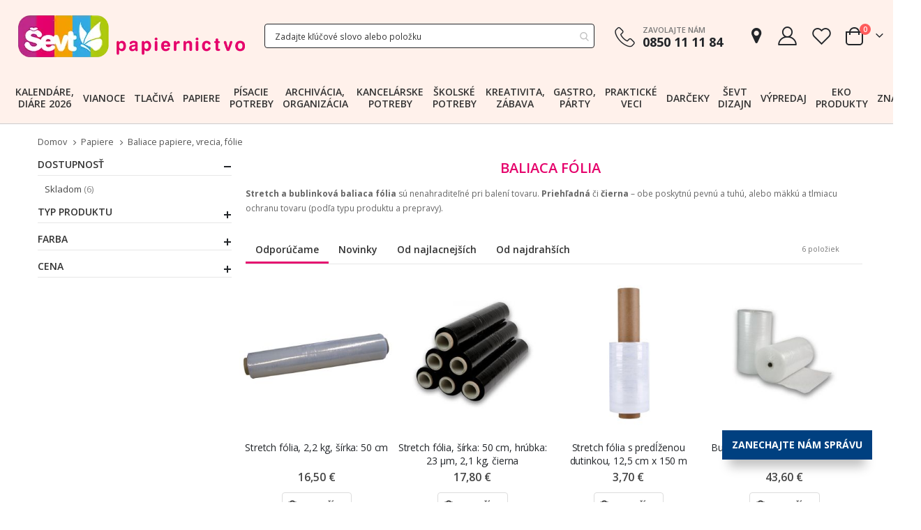

--- FILE ---
content_type: text/html; charset=UTF-8
request_url: https://www.sevt.sk/papiere/baliace-papiere-vrecia-folie/baliaca-folia.html
body_size: 36578
content:
<!doctype html>
<html lang="sk">
    <head prefix="og: http://ogp.me/ns# category: http://ogp.me/ns/category#">
                <meta charset="utf-8"/>
<meta name="title" content="Baliaca fólia – stretch, bublinková  - ŠEVT papiernictvo"/>
<meta name="description" content="Stretch a bublinková baliaca fólia sú nenahraditeľné pri balení tovaru. Priehľadná či čierna, vyberte si podľa typu produktu a prepravy."/>
<meta name="keywords" content="stretch fólia, strečová fólia, baliaca fólia, baliace fólie, bublinková fólia, čierna fólia, fólia na balenie"/>
<meta name="robots" content="INDEX,FOLLOW"/>
<meta name="viewport" content="width=device-width, initial-scale=1, maximum-scale=1.0, user-scalable=no"/>
<meta name="format-detection" content="telephone=no"/>
<title>Baliaca fólia – stretch, bublinková  - ŠEVT papiernictvo</title>
<link  rel="stylesheet" type="text/css"  media="all" href="https://www.sevt.sk/static/version1762928594/_cache/merged/cc0abf047d32ead4a732bcd385a1a4d7.css?time=1762928869" />
<link  rel="stylesheet" type="text/css"  media="print" href="https://www.sevt.sk/static/version1762928594/frontend/Smartwave/porto_child/sk_SK/css/print.css" />









<link  rel="stylesheet" type="text/css" href="//fonts.googleapis.com/css?family=Shadows+Into+Light" />
<link  rel="icon" type="image/x-icon" href="https://www.sevt.sk/media/favicon/default/favicon-32x32.png" />
<link  rel="shortcut icon" type="image/x-icon" href="https://www.sevt.sk/media/favicon/default/favicon-32x32.png" />
<link  rel="canonical" href="https://www.sevt.sk/papiere/baliace-papiere-vrecia-folie/baliaca-folia.html" />
<meta name="author" content="ŠEVT a.s." />
<meta name="facebook-domain-verification" content="errwgnpxjrjafv5wh26mv3lae2cn3x" />

<!-- Google tag (gtag.js) -->
<script async src="https://www.googletagmanager.com/gtag/js?id=G-ZGDC7SN37W"></script>


<!--jhG0i5gFnJtz1Epn7MujrsgkSdqrRJAs-->            <link rel="stylesheet" href='//fonts.googleapis.com/css?family=Open+Sans%3A300%2C300italic%2C400%2C400italic%2C600%2C600italic%2C700%2C700italic%2C800%2C800italic,latin-ext' type='text/css' />
<link href="//fonts.googleapis.com/css?family=Oswald:300,400,500,600,700" rel="stylesheet">
<link href="//fonts.googleapis.com/css?family=Poppins:200,300,400,500,600,700,800" rel="stylesheet">
<link rel="stylesheet" href="//fonts.googleapis.com/css?family=Open+Sans%3A300%2C300italic%2C400%2C400italic%2C600%2C600italic%2C700%2C700italic%2C800%2C800italic&amp;v1&amp;subset=latin%2Clatin-ext" type="text/css" media="screen"/>


    

<!--Custom Style-->

<meta property="og:type" content="category"/>

    <meta property="og:title" content="Baliaca fólia"/>

    <meta property="og:description" content="&lt;style&gt;#html-body [data-pb-style=PHTXI0I]{background-position:left top;background-size:cover;background-repeat:no-repeat;background-attachment:scroll;align-self:stretch}#html-body [data-pb-style=GD82HU8]{display:flex;width:100%}#html-body [data-pb-style=W9GRIAJ]{justify-content:flex-start;display:flex;flex-direction:column;background-position:left top;background-size:cover;background-repeat:no-repeat;background-attachment:scroll;width:100%;align-self:stretch}&lt;/style&gt;&lt;div class=&quot;pagebuilder-column-group&quot; data-background-images=&quot;{}&quot; data-content-type=&quot;column-group&quot; data-appearance=&quot;default&quot; data-grid-size=&quot;12&quot; data-element=&quot;main&quot; data-pb-style=&quot;PHTXI0I&quot;&gt;&lt;div class=&quot;pagebuilder-column-line&quot; data-content-type=&quot;column-line&quot; data-element=&quot;main&quot; data-pb-style=&quot;GD82HU8&quot;&gt;&lt;div class=&quot;pagebuilder-column&quot; data-content-type=&quot;column&quot; data-appearance=&quot;full-height&quot; data-background-images=&quot;{}&quot; data-element=&quot;main&quot; data-pb-style=&quot;W9GRIAJ&quot;&gt;&lt;div data-content-type=&quot;text&quot; data-appearance=&quot;default&quot; data-element=&quot;main&quot;&gt;&lt;p&gt;&lt;span style=&quot;font-size: 12px;&quot;&gt;&lt;strong&gt;Stretch a bublinková baliaca fólia&lt;/strong&gt; sú nenahraditeľné pri balení tovaru. &lt;strong&gt;Priehľadná&lt;/strong&gt; či &lt;strong&gt;čierna&lt;/strong&gt; – obe poskytnú pevnú a tuhú, alebo mäkkú a tlmiacu ochranu tovaru (podľa typu produktu a prepravy).&lt;/span&gt;&lt;/p&gt;&lt;/div&gt;&lt;/div&gt;&lt;/div&gt;&lt;/div&gt;"/>

<meta property="og:url" content="https://www.sevt.sk/papiere/baliace-papiere-vrecia-folie/baliaca-folia.html"/>

    <meta property="og:image" content="https://www.sevt.sk/media/catalog/category/papiere-baliace-folia.png"/>

<meta property="og:site_name" content="www.sevt.sk"/>
    </head>
    <body data-container="body"
          data-mage-init='{"loaderAjax": {}, "loader": { "icon": "https://www.sevt.sk/static/version1762928594/frontend/Smartwave/porto_child/sk_SK/images/loader-2.gif"}}'
        id="html-body" class="page-with-filter page-products categorypath-papiere-baliace-papiere-vrecia-folie-baliaca-folia category-baliaca-folia  layout-1140 wide mobile-sticky am-porto-cmtb catalog-category-view page-layout-2columns-left">
        


<div class="cookie-status-message" id="cookie-status" style="display: none">
    Je nám ľúto, ale obchod nebude fungovať správne, ak sú súbory cookie vypnuté.</div>



    <noscript>
        <div class="message global noscript">
            <div class="content">
                <p>
                    <strong>JavaScript je vypnutý vo Vašom prehliedači.</strong>
                    <span>
                        For the best experience on our site, be sure to turn on Javascript in your browser.                    </span>
                </p>
            </div>
        </div>
    </noscript>


    
    
    <!-- ko scope: 'gdpr-cookie-modal' -->
        <!--ko template: getTemplate()--><!-- /ko -->
    <!-- /ko -->
    <style>
        .amgdprjs-bar-template {
            z-index: 15;
                    bottom: 0;
                }
    </style>


<div class="page-wrapper">    <div class="porto-block-html-top">
        <div class="background-color-light text-color-dark d-none">
                    </div>
    </div>
            
            <header class="page-header type2" >
        <div class="block block-customer-login block-header-customer-login">
    <div class="block-content" aria-labelledby="block-customer-login-heading">
        <form class="form form-login"
              action="https://www.sevt.sk/customer/account/loginPost/"
              method="post"
              id="header-login-form"
              data-mage-init='{"validation":{}}'>
            <input name="form_key" type="hidden" value="5AkGKc4Nw9Cb417R" />            <fieldset class="fieldset login" data-hasrequired="* Povinné políčka">
                <div class="field email required">
                    <div class="control">
                        <input name="login[username]" value=""  autocomplete="off" id="email" type="email" class="input-text" title="E-mail" data-validate="{required:true, 'validate-email':true}" placeholder="E-mail">
                    </div>
                </div>
                <div class="field password required">
                    <div class="control">
                        <input name="login[password]" type="password"  autocomplete="off" class="input-text" id="pass" title="Heslo" data-validate="{required:true}" placeholder="Heslo">
                    </div>
                </div>
                <div class="actions-toolbar">
                    <div class="primary"><button type="submit" class="action login primary" name="send" id="send2"><span>Prihlásiť sa</span></button></div>
                    <div class="forgot"><a class="action remind" href="https://www.sevt.sk/customer/account/forgotpassword/"><span>Zabudli ste heslo?</span></a></div>
                    <hr />
                    <div class="info">Ešte nemáte účet?</div>
                    <div class="secondary"><a class="action register" href="https://www.sevt.sk/customer/account/create/"><span>Zaregistrovať sa</span></a></div>
                </div>
            </fieldset>
        </form>
    </div>
</div>

                    <div class="header-main">
                <div class="header content header-row">
                    <div class="header-left">
                        <span data-action="toggle-nav" class="action nav-toggle"><span>Menu</span></span>
                            <a class="logo" href="https://www.sevt.sk/" title="ŠEVT papiernictvo">
        <picture><source srcset="https://www.sevt.sk/media/amasty/webp/logo/stores/1/logo-2020_1_png.webp" type="image/webp"><source srcset="https://www.sevt.sk/media/logo/stores/1/logo-2020_1.png"><img src="https://www.sevt.sk/media/logo/stores/1/logo-2020_1.png"
             alt="ŠEVT papiernictvo"
             width="348"             height="75"        /></picture>
    </a>
                    </div>
                    <div class="header-center">
                        <div class="custom-block d-block d-md-none"><div data-content-type="html" data-appearance="default" data-element="main" data-decoded="true"><div class="porto-sicon-box text-left mx-4 mb-0 d-lg-flex d-sticky-header-none style_1 default-icon">
    <div class="porto-sicon-default">
      <div class="porto-just-icon-wrapper" style="text-align: center;">
        <div class="porto-icon none" style="height: 1em;color: #222529; font-size: 29px; display: inline-block;line-height:1;"><i class="porto-icon-phone-2"></i></div>
      </div>
    </div>
    <div class="porto-sicon-header">
      <h3 class="porto-sicon-title" style="font-weight: 600; font-size: 11px; line-height: 1.2; color: #777777;margin: 0 0 3px;">ZAVOLAJTE NÁM</h3>
      <p style="font-weight: 700; font-size: 18px; line-height: 0.9; color: #222529;">0850 11 11 84</p>
    </div> 
  </div></div></div>                        <div class="search-area show-icon-tablet">
                            <a href="javascript:void(0);" class="search-toggle-icon"><span><i class="porto-icon-magnifier"></i></span></a>
                            
<section class="amsearch-wrapper-block"
         data-amsearch-wrapper="block"
         data-bind="
            scope: 'amsearch_wrapper',
            mageInit: {
                'Magento_Ui/js/core/app': {
                    components: {
                        amsearch_wrapper: {
                            component: 'Amasty_Xsearch/js/wrapper',
                            data: {&quot;url&quot;:&quot;https:\/\/www.sevt.sk\/amasty_xsearch\/autocomplete\/index\/&quot;,&quot;url_result&quot;:&quot;https:\/\/www.sevt.sk\/catalogsearch\/result\/&quot;,&quot;url_popular&quot;:&quot;https:\/\/www.sevt.sk\/search\/term\/popular\/&quot;,&quot;isDynamicWidth&quot;:true,&quot;isProductBlockEnabled&quot;:true,&quot;width&quot;:400,&quot;displaySearchButton&quot;:false,&quot;fullWidth&quot;:true,&quot;minChars&quot;:3,&quot;delay&quot;:500,&quot;currentUrlEncoded&quot;:&quot;aHR0cHM6Ly93d3cuc2V2dC5zay9wYXBpZXJlL2JhbGlhY2UtcGFwaWVyZS12cmVjaWEtZm9saWUvYmFsaWFjYS1mb2xpYS5odG1s&quot;,&quot;color_settings&quot;:[],&quot;popup_display&quot;:1,&quot;preloadEnabled&quot;:true}                        }
                    }
                }
            }">
    <div class="amsearch-form-block"
          data-bind="
              style: {
                    width: resized() ? data.width + 'px' : ''
              },
              css: {
                '-opened': opened
              },
              afterRender: initCssVariables">
                    <label class="amsearch-full_width-title" data-bind="i18n: 'Search'"></label>
                
<section class="amsearch-input-wrapper"
         data-bind="
            css: {
                '-dynamic-width': data.isDynamicWidth,
                '-match': $data.readyForSearch(),
                '-typed': inputValue && inputValue().length
            }">
    <input type="text"
           name="q"
           placeholder="Zadajte&#x20;k&#x013E;&#xFA;&#x010D;ov&#xE9;&#x20;slovo&#x20;alebo&#x20;polo&#x017E;ku"
           class="amsearch-input"
           maxlength="128"
           role="combobox"
           aria-haspopup="false"
           aria-autocomplete="both"
           autocomplete="off"
           aria-expanded="false"
           data-amsearch-block="input"
           enterkeyhint="enter"
           data-bind="
                afterRender: initInputValue,
                hasFocus: focused,
                value: inputValue,
                event: {
                    keypress: onEnter
                },
                valueUpdate: 'input'">
    <!-- ko template: { name: templates.loader } --><!-- /ko -->
    <button class="amsearch-button -close -clear -icon"
            style="display: none"
            data-bind="
                event: {
                    click: inputValue.bind(this, '')
                },
                attr: {
                    title: $t('Clear Field')
                },
                visible: inputValue && inputValue().length">
    </button>
    <button class="amsearch-button -loupe -clear -icon -disabled"
            data-bind="
                event: {
                    click: search
                },
                css: {
                    '-disabled': !$data.match()
                },
                attr: {
                    title: $t('Search')
                }">
    </button>
</section>
        
        
<section class="amsearch-result-section"
         data-amsearch-js="results"
         style="display: none;"
         data-bind="
            css: {
                '-small': $data.data.width < 700 && !$data.data.fullWidth
            },
            afterRender: function (node) {
                initResultSection(node, 1)
            },
            style: resultSectionStyles(),
            visible: $data.opened()">
    <!-- ko if: !$data.match() && $data.preload() -->
        <!-- ko template: { name: templates.preload } --><!-- /ko -->
    <!-- /ko -->
    <!-- ko if: $data.match() -->
        <!-- ko template: { name: templates.results } --><!-- /ko -->
    <!-- /ko -->
    <!-- ko if: $data.message() && $data.message().length -->
        <!-- ko template: { name: templates.message } --><!-- /ko -->
    <!-- /ko -->
</section>
    </div>
            <button class="amsearch-button -full-close"
                style="display: none;"
                data-bind="
                    event: {
                        click: close
                    },
                    visible: opened">
        </button>
    </section>
                        </div>
                    </div>
                    <div class="header-right">
                        <div class="header-contact">
                            <div class="custom-block d-none d-md-block"><div data-content-type="html" data-appearance="default" data-element="main" data-decoded="true"><div class="porto-sicon-box text-left mx-4 mb-0 d-lg-flex d-sticky-header-none style_1 default-icon">
    <div class="porto-sicon-default">
      <div class="porto-just-icon-wrapper" style="text-align: center;">
        <div class="porto-icon none" style="height: 1em;color: #222529; font-size: 29px; display: inline-block;line-height:1;"><i class="porto-icon-phone-2"></i></div>
      </div>
    </div>
    <div class="porto-sicon-header">
      <h3 class="porto-sicon-title" style="font-weight: 600; font-size: 11px; line-height: 1.2; color: #777777;margin: 0 0 3px;">ZAVOLAJTE NÁM</h3>
      <p style="font-weight: 700; font-size: 18px; line-height: 0.9; color: #222529;">0850 11 11 84</p>
    </div> 
  </div></div></div>                            <a href="https://www.sevt.sk/predajne/" class="shops" title="Predajne"><i class="porto-icon-location"></i></a>
                            <div class="header-account-link my-account" title="Môj účet">
                    <a class="customer-name" href="javascript:void(0)"><i class="porto-icon-user-2"></i></a>
        
    </div>
                            <a href="https://www.sevt.sk/wishlist" class="wishlist mr-1" title="Zoznam želaní"><i class="porto-icon-wishlist-2"></i></a>
                        </div>
                        
<div data-block="minicart" class="minicart-wrapper cart-design-2">
    <a class="action showcart" href="https://www.sevt.sk/checkout/"
       data-bind="scope: 'minicart_content'">
        <i class="minicart-icon porto-icon-shopping-cart"></i>
        <span class="text">Cart</span>
        <span class="counter qty empty"
              data-bind="css: { empty: !!getCartParam('summary_count') == false }, blockLoader: isLoading">
            <span class="counter-number">
            <!-- ko if: getCartParam('summary_count') --><!-- ko text: getCartParam('summary_count') --><!-- /ko --><!-- /ko -->
                <!-- ko ifnot: getCartParam('summary_count') -->0<!-- /ko -->
            </span>
            <span class="counter-label">
                <!-- ko i18n: 'items' --><!-- /ko -->
            </span>
        </span>
    </a>
    <a class="showcart action-subtotal d-none" href="https://www.sevt.sk/checkout/cart/"
       data-bind="scope: 'minicart_content'">
        <span class="cart-subtotal">
          Nákupný košík          <span class="cart-price">
            <span class="amount" data-bind="html: getCartParam('subtotal_excl_tax')">
              <!-- ko if: !getCartParam('subtotal_excl_tax') -->
                <!-- ko i18n: '€ 0.00' --><!-- /ko -->
                <!-- /ko -->
            </span>
          </span>
        </span>
    </a>
            <div class="block block-minicart empty"
             data-role="dropdownDialog"
             data-mage-init='{"dropdownDialog":{
                "appendTo":"[data-block=minicart]",
                "triggerTarget":".showcart",
                "timeout": "2000",
                "closeOnMouseLeave": false,
                "closeOnEscape": true,
                "triggerClass":"active",
                "parentClass":"active",
                "buttons":[]}}'>
            <div id="minicart-content-wrapper" data-bind="scope: 'minicart_content'">
                <!-- ko template: getTemplate() --><!-- /ko -->
            </div>
        </div>
        
    
</div>
                    </div>
                </div>
            </div>
            <div class="sections nav-sections">
                <div class="section-items nav-sections-items"
             data-mage-init='{"tabs":{"openedState":"active"}}'>
                                            <div class="section-item-title nav-sections-item-title"
                     data-role="collapsible">
                    <a class="nav-sections-item-switch"
                       data-toggle="switch" href="#store.menu">
                        Ponuka                    </a>
                </div>
                <div class="section-item-content nav-sections-item-content"
                     id="store.menu"
                     data-role="content">
                    
<nav class="navigation sw-megamenu " role="navigation">
    <ul>
        <li class="ui-menu-item level0 fullwidth "><a href="https://www.sevt.sk/kalendare-diare-2026.html" class="level-top" title="Kalendáre, diáre 2026"><span>Kalendáre, diáre 2026</span></a></li><li class="ui-menu-item level0 fullwidth "><a href="https://www.sevt.sk/vyberame-z-nasej-ponuky-07.html" class="level-top" title="Vianoce"><span>Vianoce</span></a></li><li class="ui-menu-item level0 fullwidth parent "><div class="open-children-toggle"></div><a href="https://www.sevt.sk/tlaciva.html" class="level-top" title="Tlačivá"><span>Tlačivá</span></a><div class="level0 submenu"><div class="container"><div class="row"><ul class="subchildmenu col-md-12 mega-columns columns6"><li class="ui-menu-item level1 parent "><div class="open-children-toggle"></div><a href="https://www.sevt.sk/tlaciva/tlaciva-pre-podnikanie.html" title="Tlačivá pre podnikanie"><span>Tlačivá pre podnikanie</span></a><ul class="subchildmenu "><li class="ui-menu-item level2 "><a href="https://www.sevt.sk/tlaciva/tlaciva-pre-podnikanie/komunikacia-so-socialnou-poistovnou.html" title="Komunikácia so Sociálnou poisťovňou"><span>Komunikácia so Sociálnou poisťovňou</span></a></li><li class="ui-menu-item level2 "><a href="https://www.sevt.sk/tlaciva/tlaciva-pre-podnikanie/zamestnanci-a-dohodari.html" title="Zamestnanci a dohodári"><span>Zamestnanci a dohodári</span></a></li><li class="ui-menu-item level2 "><a href="https://www.sevt.sk/tlaciva/tlaciva-pre-podnikanie/bezpecnost-prace-a-ochrana-udajov.html" title="Bezpečnosť práce a ochrana údajov"><span>Bezpečnosť práce a ochrana údajov</span></a></li><li class="ui-menu-item level2 "><a href="https://www.sevt.sk/tlaciva/tlaciva-pre-podnikanie/skladove-hospodarstvo.html" title="Skladové hospodárstvo"><span>Skladové hospodárstvo</span></a></li><li class="ui-menu-item level2 "><a href="https://www.sevt.sk/tlaciva/tlaciva-pre-podnikanie/financne-a-uctovne-operacie.html" title="Finančné a účtovné operácie"><span>Finančné a účtovné operácie</span></a></li><li class="ui-menu-item level2 "><a href="https://www.sevt.sk/tlaciva/tlaciva-pre-podnikanie/postove-sluzby.html" title="Poštové služby"><span>Poštové služby</span></a></li><li class="ui-menu-item level2 "><a href="https://www.sevt.sk/tlaciva/tlaciva-pre-podnikanie/doprava.html" title="Doprava"><span>Doprava</span></a></li><li class="ui-menu-item level2 "><a href="https://www.sevt.sk/tlaciva/tlaciva-pre-podnikanie/komunikacia-so-zakaznikom.html" title="Komunikácia so zákazníkom"><span>Komunikácia so zákazníkom</span></a></li></ul></li><li class="ui-menu-item level1 parent "><div class="open-children-toggle"></div><a href="https://www.sevt.sk/tlaciva/tlaciva-pre-statnu-spravu.html" title="Tlačivá pre štátnu správu"><span>Tlačivá pre štátnu správu</span></a><ul class="subchildmenu "><li class="ui-menu-item level2 "><a href="https://www.sevt.sk/tlaciva/tlaciva-pre-statnu-spravu/spravne-a-administrativne.html" title="Správne a administratívne"><span>Správne a administratívne</span></a></li><li class="ui-menu-item level2 "><a href="https://www.sevt.sk/tlaciva/tlaciva-pre-statnu-spravu/matricne-a-hlasenie-pobytu.html" title="Matričné a hlásenie pobytu"><span>Matričné a hlásenie pobytu</span></a></li><li class="ui-menu-item level2 "><a href="https://www.sevt.sk/tlaciva/tlaciva-pre-statnu-spravu/registratura-a-archivnictvo.html" title="Registratúra a archívnictvo"><span>Registratúra a archívnictvo</span></a></li><li class="ui-menu-item level2 "><a href="https://www.sevt.sk/tlaciva/tlaciva-pre-statnu-spravu/stavebny-urad-a-projekcia.html" title="Stavebný úrad a projekcia"><span>Stavebný úrad a projekcia</span></a></li><li class="ui-menu-item level2 "><a href="https://www.sevt.sk/tlaciva/tlaciva-pre-statnu-spravu/zivotne-prostredie.html" title="Životné prostredie"><span>Životné prostredie</span></a></li><li class="ui-menu-item level2 "><a href="https://www.sevt.sk/tlaciva/tlaciva-pre-statnu-spravu/financne-operacie.html" title="Finančné operácie"><span>Finančné operácie</span></a></li><li class="ui-menu-item level2 "><a href="https://www.sevt.sk/tlaciva/tlaciva-pre-statnu-spravu/skladove-hospodarstvo.html" title="Skladové hospodárstvo"><span>Skladové hospodárstvo</span></a></li><li class="ui-menu-item level2 "><a href="https://www.sevt.sk/tlaciva/tlaciva-pre-statnu-spravu/skolstvo-diplomy-prihlasky.html" title="Školstvo, diplomy, prihlášky"><span>Školstvo, diplomy, prihlášky</span></a></li></ul></li><li class="ui-menu-item level1 parent "><div class="open-children-toggle"></div><a href="https://www.sevt.sk/tlaciva/tlaciva-pre-financnu-spravu.html" title="Tlačivá pre finančnú správu"><span>Tlačivá pre finančnú správu</span></a><ul class="subchildmenu "><li class="ui-menu-item level2 "><a href="https://www.sevt.sk/tlaciva/tlaciva-pre-financnu-spravu/registracne-pokladnice.html" title="Registračné pokladnice"><span>Registračné pokladnice</span></a></li><li class="ui-menu-item level2 "><a href="https://www.sevt.sk/tlaciva/tlaciva-pre-financnu-spravu/ostatne-colne-tlaciva.html" title="Ostatné colné tlačivá"><span>Ostatné colné tlačivá</span></a></li></ul></li><li class="ui-menu-item level1 parent "><div class="open-children-toggle"></div><a href="https://www.sevt.sk/tlaciva/zdravotnicke-tlaciva.html" title="Zdravotnícke tlačivá"><span>Zdravotnícke tlačivá</span></a><ul class="subchildmenu "><li class="ui-menu-item level2 "><a href="https://www.sevt.sk/tlaciva/zdravotnicke-tlaciva/ambulancie.html" title="Ambulancie"><span>Ambulancie</span></a></li><li class="ui-menu-item level2 "><a href="https://www.sevt.sk/tlaciva/zdravotnicke-tlaciva/lozkove-oddelenie.html" title="Lôžkové oddelenie"><span>Lôžkové oddelenie</span></a></li><li class="ui-menu-item level2 "><a href="https://www.sevt.sk/tlaciva/zdravotnicke-tlaciva/spolocne-tlaciva-pre-zdravotnictvo.html" title="Spoločné tlačivá pre zdravotníctvo"><span>Spoločné tlačivá pre zdravotníctvo</span></a></li><li class="ui-menu-item level2 "><a href="https://www.sevt.sk/tlaciva/zdravotnicke-tlaciva/gynekologicka-starostlivost.html" title="Gynekologická starostlivosť"><span>Gynekologická starostlivosť</span></a></li><li class="ui-menu-item level2 "><a href="https://www.sevt.sk/tlaciva/zdravotnicke-tlaciva/starostlivost-o-dieta.html" title="Starostlivosť o dieťa"><span>Starostlivosť o dieťa</span></a></li><li class="ui-menu-item level2 "><a href="https://www.sevt.sk/tlaciva/zdravotnicke-tlaciva/vydavanie-liekov-pomocok-a-posudkov.html" title="Vydávanie liekov, pomôcok a posudkov"><span>Vydávanie liekov, pomôcok a posudkov</span></a></li><li class="ui-menu-item level2 "><a href="https://www.sevt.sk/tlaciva/zdravotnicke-tlaciva/stomatologia.html" title="Stomatológia"><span>Stomatológia</span></a></li><li class="ui-menu-item level2 "><a href="https://www.sevt.sk/tlaciva/zdravotnicke-tlaciva/boj-proti-chorobam.html" title="Boj proti chorobám"><span>Boj proti chorobám</span></a></li><li class="ui-menu-item level2 "><a href="https://www.sevt.sk/tlaciva/zdravotnicke-tlaciva/kupele-a-kupelna-starostlivost.html" title="Kúpeľná starostlivosť"><span>Kúpeľná starostlivosť</span></a></li><li class="ui-menu-item level2 "><a href="https://www.sevt.sk/tlaciva/zdravotnicke-tlaciva/hygiena-a-protiepidemia.html" title="Hygiena a protiepidémia"><span>Hygiena a protiepidémia</span></a></li><li class="ui-menu-item level2 "><a href="https://www.sevt.sk/tlaciva/zdravotnicke-tlaciva/hospodarske-tlaciva-pre-zdravotnictvo.html" title="Hospodárske tlačivá pre zdravotníctvo"><span>Hospodárske tlačivá pre zdravotníctvo</span></a></li><li class="ui-menu-item level2 "><a href="https://www.sevt.sk/tlaciva/zdravotnicke-tlaciva/lekarne-a-farmacia.html" title="Lekárne a farmácia"><span>Lekárne a farmácia</span></a></li><li class="ui-menu-item level2 "><a href="https://www.sevt.sk/tlaciva/zdravotnicke-tlaciva/transfuzna-sluzba.html" title="Transfúzna služba"><span>Transfúzna služba</span></a></li><li class="ui-menu-item level2 "><a href="https://www.sevt.sk/tlaciva/zdravotnicke-tlaciva/psychiatricka-starostlivost.html" title="Psychiatrická starostlivosť"><span>Psychiatrická starostlivosť</span></a></li><li class="ui-menu-item level2 "><a href="https://www.sevt.sk/tlaciva/zdravotnicke-tlaciva/zdravotnicka-statistika-a-vykaznictvo.html" title="Zdravotnícka štatistika a výkazníctvo"><span>Zdravotnícka štatistika a výkazníctvo</span></a></li></ul></li><li class="ui-menu-item level1 parent "><div class="open-children-toggle"></div><a href="https://www.sevt.sk/tlaciva/tlaciva-pre-rozne-odvetvia.html" title="Tlačivá pre rôzne odvetvia"><span>Tlačivá pre rôzne odvetvia</span></a><ul class="subchildmenu "><li class="ui-menu-item level2 "><a href="https://www.sevt.sk/tlaciva/tlaciva-pre-rozne-odvetvia/stravovacie-zariadenia.html" title="Stravovacie zariadenia"><span>Stravovacie zariadenia</span></a></li><li class="ui-menu-item level2 "><a href="https://www.sevt.sk/tlaciva/tlaciva-pre-rozne-odvetvia/poziarna-ochrana-a-bezpecnost.html" title="Požiarna ochrana a bezpečnosť"><span>Požiarna ochrana a bezpečnosť</span></a></li><li class="ui-menu-item level2 "><a href="https://www.sevt.sk/tlaciva/tlaciva-pre-rozne-odvetvia/evidencia-obcanov.html" title="Evidencia občanov"><span>Evidencia občanov</span></a></li><li class="ui-menu-item level2 "><a href="https://www.sevt.sk/tlaciva/tlaciva-pre-rozne-odvetvia/kniznicne.html" title="Knižničné"><span>Knižničné</span></a></li><li class="ui-menu-item level2 "><a href="https://www.sevt.sk/tlaciva/tlaciva-pre-rozne-odvetvia/polnohospodarske.html" title="Poľnohospodárske"><span>Poľnohospodárske</span></a></li><li class="ui-menu-item level2 "><a href="https://www.sevt.sk/tlaciva/tlaciva-pre-rozne-odvetvia/lesne-hospodarstvo.html" title="Lesné hospodárstvo"><span>Lesné hospodárstvo</span></a></li><li class="ui-menu-item level2 "><a href="https://www.sevt.sk/tlaciva/tlaciva-pre-rozne-odvetvia/advokatske-kancelarie-a-poradne.html" title="Advokátske kancelárie a poradne"><span>Advokátske kancelárie a poradne</span></a></li><li class="ui-menu-item level2 "><a href="https://www.sevt.sk/tlaciva/tlaciva-pre-rozne-odvetvia/polovnictvo-a-rybarstvo.html" title="Poľovníctvo a rybárstvo"><span>Poľovníctvo a rybárstvo</span></a></li></ul></li><li class="ui-menu-item level1 parent "><div class="open-children-toggle"></div><a href="https://www.sevt.sk/tlaciva/tlaciva-pre-obcana-a-rodinu.html" title="Tlačivá pre občana a rodinu"><span>Tlačivá pre občana a rodinu</span></a><ul class="subchildmenu "><li class="ui-menu-item level2 "><a href="https://www.sevt.sk/tlaciva/tlaciva-pre-obcana-a-rodinu/zamestnanie.html" title="Zamestnanie"><span>Zamestnanie</span></a></li><li class="ui-menu-item level2 "><a href="https://www.sevt.sk/tlaciva/tlaciva-pre-obcana-a-rodinu/skolstvo.html" title="Školstvo"><span>Školstvo</span></a></li></ul></li><li class="ui-menu-item level1 parent "><div class="open-children-toggle"></div><a href="https://www.sevt.sk/tlaciva/hospodarske-tlaciva.html" title="Hospodárske tlačivá"><span>Hospodárske tlačivá</span></a><ul class="subchildmenu "><li class="ui-menu-item level2 "><a href="https://www.sevt.sk/tlaciva/hospodarske-tlaciva/uctovna-evidencia.html" title="Účtovná evidencia"><span>Účtovná evidencia</span></a></li></ul></li><li class="ui-menu-item level1 "><a href="https://www.sevt.sk/tlaciva/etlaciva.html" title="eTlačivá"><span>eTlačivá</span></a></li></ul></div></div></div></li><li class="ui-menu-item level0 fullwidth parent "><div class="open-children-toggle"></div><a href="https://www.sevt.sk/papiere.html" class="level-top" title="Papiere"><span>Papiere</span></a><div class="level0 submenu"><div class="container"><div class="row"><ul class="subchildmenu col-md-12 mega-columns columns6"><li class="ui-menu-item level1 parent "><div class="open-children-toggle"></div><a href="https://www.sevt.sk/papiere/kancelarske-papiere.html" title="Kancelárske papiere"><span>Kancelárske papiere</span></a><ul class="subchildmenu "><li class="ui-menu-item level2 "><a href="https://www.sevt.sk/papiere/kancelarske-papiere/biely-kancelarsky-papier.html" title="Biely kancelársky papier"><span>Biely kancelársky papier</span></a></li><li class="ui-menu-item level2 "><a href="https://www.sevt.sk/papiere/kancelarske-papiere/farebny-kancelarsky-papier.html" title="Farebný kancelársky papier"><span>Farebný kancelársky papier</span></a></li><li class="ui-menu-item level2 "><a href="https://www.sevt.sk/papiere/kancelarske-papiere/fotopapier.html" title="Fotopapier"><span>Fotopapier</span></a></li><li class="ui-menu-item level2 "><a href="https://www.sevt.sk/papiere/kancelarske-papiere/specialny-papier-folie-do-tlaciarne.html" title="Špeciálny papier, fólie do tlačiarne"><span>Špeciálny papier, fólie do tlačiarne</span></a></li><li class="ui-menu-item level2 "><a href="https://www.sevt.sk/papiere/kancelarske-papiere/papier-na-vizitky.html" title="Papier na vizitky"><span>Papier na vizitky</span></a></li><li class="ui-menu-item level2 "><a href="https://www.sevt.sk/papiere/kancelarske-papiere/tabelacny-papier.html" title="Tabelačný papier"><span>Tabelačný papier</span></a></li></ul></li><li class="ui-menu-item level1 parent "><div class="open-children-toggle"></div><a href="https://www.sevt.sk/papiere/pokladnicne-pasky-plotrove-role.html" title="Pokladničné pásky, plotrové role"><span>Pokladničné pásky, plotrové role</span></a><ul class="subchildmenu "><li class="ui-menu-item level2 "><a href="https://www.sevt.sk/papiere/pokladnicne-pasky-plotrove-role/termo-pasky-do-pokladnic.html" title="Termo pásky do pokladníc"><span>Termo pásky do pokladníc</span></a></li><li class="ui-menu-item level2 "><a href="https://www.sevt.sk/papiere/pokladnicne-pasky-plotrove-role/plotrovy-papier.html" title="Plotrový papier"><span>Plotrový papier</span></a></li><li class="ui-menu-item level2 "><a href="https://www.sevt.sk/papiere/pokladnicne-pasky-plotrove-role/tachograficke-kotuciky.html" title="Tachografické kotúčiky"><span>Tachografické kotúčiky</span></a></li></ul></li><li class="ui-menu-item level1 parent "><div class="open-children-toggle"></div><a href="https://www.sevt.sk/papiere/obalky.html" title="Obálky"><span>Obálky</span></a><ul class="subchildmenu "><li class="ui-menu-item level2 "><a href="https://www.sevt.sk/papiere/obalky/postove-obalky-krabice.html" title="Poštové obálky, krabice"><span>Poštové obálky, krabice</span></a></li><li class="ui-menu-item level2 "><a href="https://www.sevt.sk/papiere/obalky/obalky-s-dorucenkou.html" title="Obálky s doručenkou"><span>Obálky s doručenkou</span></a></li><li class="ui-menu-item level2 "><a href="https://www.sevt.sk/papiere/obalky/bublinkove-obalky.html" title="Bublinkové obálky"><span>Bublinkové obálky</span></a></li><li class="ui-menu-item level2 "><a href="https://www.sevt.sk/papiere/obalky/kartonove-obalky.html" title="Kartónové obálky"><span>Kartónové obálky</span></a></li><li class="ui-menu-item level2 "><a href="https://www.sevt.sk/papiere/obalky/farebne-obalky.html" title="Farebné obálky"><span>Farebné obálky</span></a></li><li class="ui-menu-item level2 "><a href="https://www.sevt.sk/papiere/obalky/bezpecnostne-plastove-obalky.html" title="Bezpečnostné plastové obálky"><span>Bezpečnostné plastové obálky</span></a></li><li class="ui-menu-item level2 "><a href="https://www.sevt.sk/papiere/obalky/obalky-na-baliky.html" title="Obálky na balíky"><span>Obálky na balíky</span></a></li></ul></li><li class="ui-menu-item level1 parent "><div class="open-children-toggle"></div><a href="https://www.sevt.sk/papiere/poznamkove-bloky-zapisniky.html" title="Poznámkové bloky, zápisníky"><span>Poznámkové bloky, zápisníky</span></a><ul class="subchildmenu "><li class="ui-menu-item level2 "><a href="https://www.sevt.sk/papiere/poznamkove-bloky-zapisniky/poznamkove-bloky.html" title="Poznámkové bloky"><span>Poznámkové bloky</span></a></li><li class="ui-menu-item level2 "><a href="https://www.sevt.sk/papiere/poznamkove-bloky-zapisniky/karisbloky.html" title="Karisbloky"><span>Karisbloky</span></a></li><li class="ui-menu-item level2 "><a href="https://www.sevt.sk/papiere/poznamkove-bloky-zapisniky/zapisniky.html" title="Zápisníky"><span>Zápisníky</span></a></li><li class="ui-menu-item level2 "><a href="https://www.sevt.sk/papiere/poznamkove-bloky-zapisniky/pamatniky.html" title="Pamätníky"><span>Pamätníky</span></a></li></ul></li><li class="ui-menu-item level1 parent "><div class="open-children-toggle"></div><a href="https://www.sevt.sk/papiere/zosity-zaznamove-knihy.html" title="Zošity, záznamové knihy"><span>Zošity, záznamové knihy</span></a><ul class="subchildmenu "><li class="ui-menu-item level2 "><a href="https://www.sevt.sk/papiere/zosity-zaznamove-knihy/zosity.html" title="Zošity"><span>Zošity</span></a></li><li class="ui-menu-item level2 "><a href="https://www.sevt.sk/papiere/zosity-zaznamove-knihy/zaznamove-knihy.html" title="Záznamové knihy"><span>Záznamové knihy</span></a></li><li class="ui-menu-item level2 "><a href="https://www.sevt.sk/papiere/zosity-zaznamove-knihy/menovky-na-zosity-podlozky-do-zosita.html" title="Menovky na zošity, podložky do zošita"><span>Menovky na zošity, podložky do zošita</span></a></li></ul></li><li class="ui-menu-item level1 parent "><div class="open-children-toggle"></div><a href="https://www.sevt.sk/papiere/papiere-na-kreslenie-a-pisanie.html" title="Papiere na kreslenie a písanie"><span>Papiere na kreslenie a písanie</span></a><ul class="subchildmenu "><li class="ui-menu-item level2 "><a href="https://www.sevt.sk/papiere/papiere-na-kreslenie-a-pisanie/vykresy-papiere-na-akvarel.html" title="Výkresy, papiere na akvarel"><span>Výkresy, papiere na akvarel</span></a></li><li class="ui-menu-item level2 "><a href="https://www.sevt.sk/papiere/papiere-na-kreslenie-a-pisanie/nacrtniky-skicare.html" title="Náčrtníky, skicáre"><span>Náčrtníky, skicáre</span></a></li><li class="ui-menu-item level2 "><a href="https://www.sevt.sk/papiere/papiere-na-kreslenie-a-pisanie/pauzovaci-obkreslovaci-strihovy-papier.html" title="Pauzovací, obkresľovací, strihový papier"><span>Pauzovací, obkresľovací, strihový papier</span></a></li><li class="ui-menu-item level2 "><a href="https://www.sevt.sk/papiere/papiere-na-kreslenie-a-pisanie/milimetrovy-papier.html" title="Milimetrový papier"><span>Milimetrový papier</span></a></li><li class="ui-menu-item level2 "><a href="https://www.sevt.sk/papiere/papiere-na-kreslenie-a-pisanie/naplne-do-karisblokov-diarov.html" title="Náplne do karisblokov, diárov"><span>Náplne do karisblokov, diárov</span></a></li><li class="ui-menu-item level2 "><a href="https://www.sevt.sk/papiere/papiere-na-kreslenie-a-pisanie/dvojharky.html" title="Dvojhárky"><span>Dvojhárky</span></a></li><li class="ui-menu-item level2 "><a href="https://www.sevt.sk/papiere/papiere-na-kreslenie-a-pisanie/listovy-papier.html" title="Listový papier"><span>Listový papier</span></a></li><li class="ui-menu-item level2 "><a href="https://www.sevt.sk/papiere/papiere-na-kreslenie-a-pisanie/uhlovy-papier.html" title="Uhľový papier"><span>Uhľový papier</span></a></li></ul></li><li class="ui-menu-item level1 parent "><div class="open-children-toggle"></div><a href="https://www.sevt.sk/papiere/farebne-papiere.html" title="Farebné papiere"><span>Farebné papiere</span></a><ul class="subchildmenu "><li class="ui-menu-item level2 "><a href="https://www.sevt.sk/papiere/farebne-papiere/farebny-papier-a-karton.html" title="Farebný papier a kartón"><span>Farebný papier a kartón</span></a></li><li class="ui-menu-item level2 "><a href="https://www.sevt.sk/papiere/farebne-papiere/krepovy-papier.html" title="Krepový papier"><span>Krepový papier</span></a></li><li class="ui-menu-item level2 "><a href="https://www.sevt.sk/papiere/farebne-papiere/hodvabny-papier.html" title="Hodvábny papier"><span>Hodvábny papier</span></a></li></ul></li><li class="ui-menu-item level1 parent "><div class="open-children-toggle"></div><a href="https://www.sevt.sk/papiere/samolepiace-blocky-zalozky.html" title="Samolepiace bločky, záložky"><span>Samolepiace bločky, záložky</span></a><ul class="subchildmenu "><li class="ui-menu-item level2 "><a href="https://www.sevt.sk/papiere/samolepiace-blocky-zalozky/samolepiace-blocky.html" title="Samolepiace bločky"><span>Samolepiace bločky</span></a></li><li class="ui-menu-item level2 "><a href="https://www.sevt.sk/papiere/samolepiace-blocky-zalozky/samolepiace-zalozky.html" title="Samolepiace záložky"><span>Samolepiace záložky</span></a></li><li class="ui-menu-item level2 "><a href="https://www.sevt.sk/papiere/samolepiace-blocky-zalozky/poznamkove-blocky-kocky.html" title="Poznámkové bločky, kocky"><span>Poznámkové bločky, kocky</span></a></li></ul></li><li class="ui-menu-item level1 parent "><div class="open-children-toggle"></div><a href="https://www.sevt.sk/papiere/samolepiace-etikety.html" title="Samolepiace etikety"><span>Samolepiace etikety</span></a><ul class="subchildmenu "><li class="ui-menu-item level2 "><a href="https://www.sevt.sk/papiere/samolepiace-etikety/samolepiace-print-etikety-a4.html" title="Samolepiace print etikety A4"><span>Samolepiace print etikety A4</span></a></li><li class="ui-menu-item level2 "><a href="https://www.sevt.sk/papiere/samolepiace-etikety/tabelacne-etikety.html" title="Tabelačné etikety"><span>Tabelačné etikety</span></a></li><li class="ui-menu-item level2 "><a href="https://www.sevt.sk/papiere/samolepiace-etikety/etikety-na-kotuci-cenovky.html" title="Etikety na kotúči (cenovky)"><span>Etikety na kotúči (cenovky)</span></a></li><li class="ui-menu-item level2 "><a href="https://www.sevt.sk/papiere/samolepiace-etikety/plastove-etikety-folie.html" title="Plastové etikety – fólie"><span>Plastové etikety – fólie</span></a></li><li class="ui-menu-item level2 "><a href="https://www.sevt.sk/papiere/samolepiace-etikety/etikety-na-rucne-popisovanie.html" title="Etikety na ručné popisovanie"><span>Etikety na ručné popisovanie</span></a></li><li class="ui-menu-item level2 "><a href="https://www.sevt.sk/papiere/samolepiace-etikety/premiestnitelne-print-etikety.html" title="Premiestniteľné print etikety"><span>Premiestniteľné print etikety</span></a></li></ul></li><li class="ui-menu-item level1 parent "><div class="open-children-toggle"></div><a href="https://www.sevt.sk/papiere/nalepky.html" title="Nálepky"><span>Nálepky</span></a><ul class="subchildmenu "><li class="ui-menu-item level2 "><a href="https://www.sevt.sk/papiere/nalepky/informacne-nalepky-a-piktogramy.html" title="Informačné nálepky a piktogramy"><span>Informačné nálepky a piktogramy</span></a></li><li class="ui-menu-item level2 "><a href="https://www.sevt.sk/papiere/nalepky/popisovatelne-poznamkove-nalepky.html" title="Popisovateľné poznámkové nálepky"><span>Popisovateľné poznámkové nálepky</span></a></li><li class="ui-menu-item level2 "><a href="https://www.sevt.sk/papiere/nalepky/nalepky-menovky-do-domacnosti.html" title="Nálepky – menovky do domácnosti"><span>Nálepky – menovky do domácnosti</span></a></li><li class="ui-menu-item level2 "><a href="https://www.sevt.sk/papiere/nalepky/nalepky-na-okna.html" title="Nálepky na okná"><span>Nálepky na okná</span></a></li><li class="ui-menu-item level2 "><a href="https://www.sevt.sk/papiere/nalepky/dekoracne-nalepky.html" title="Dekoračné nálepky"><span>Dekoračné nálepky</span></a></li><li class="ui-menu-item level2 "><a href="https://www.sevt.sk/papiere/nalepky/detske-nalepky.html" title="Detské nálepky"><span>Detské nálepky</span></a></li><li class="ui-menu-item level2 "><a href="https://www.sevt.sk/papiere/nalepky/tetovacie-nalepky.html" title="Tetovacie nálepky"><span>Tetovacie nálepky</span></a></li></ul></li><li class="ui-menu-item level1 parent "><div class="open-children-toggle"></div><a href="https://www.sevt.sk/papiere/baliace-papiere-vrecia-folie.html" title="Baliace papiere, vrecia, fólie"><span>Baliace papiere, vrecia, fólie</span></a><ul class="subchildmenu "><li class="ui-menu-item level2 "><a href="https://www.sevt.sk/papiere/baliace-papiere-vrecia-folie/biely-hnedy-baliaci-papier-a-vrecia.html" title="Biely, hnedý baliaci papier a vrecia"><span>Biely, hnedý baliaci papier a vrecia</span></a></li><li class="ui-menu-item level2 "><a href="https://www.sevt.sk/papiere/baliace-papiere-vrecia-folie/baliaci-papier-na-darceky.html" title="Baliaci papier na darčeky"><span>Baliaci papier na darčeky</span></a></li><li class="ui-menu-item level2 "><a href="https://www.sevt.sk/papiere/baliace-papiere-vrecia-folie/darcekovy-celofan.html" title="Darčekový celofán"><span>Darčekový celofán</span></a></li><li class="ui-menu-item level2 "><a href="https://www.sevt.sk/papiere/baliace-papiere-vrecia-folie/baliaca-folia.html" title="Baliaca fólia"><span>Baliaca fólia</span></a></li></ul></li></ul></div></div></div></li><li class="ui-menu-item level0 fullwidth parent "><div class="open-children-toggle"></div><a href="https://www.sevt.sk/pisacie-potreby.html" class="level-top" title="Písacie potreby"><span>Písacie potreby</span></a><div class="level0 submenu"><div class="container"><div class="row"><ul class="subchildmenu col-md-12 mega-columns columns6"><li class="ui-menu-item level1 parent "><div class="open-children-toggle"></div><a href="https://www.sevt.sk/pisacie-potreby/pera.html" title="Perá"><span>Perá</span></a><ul class="subchildmenu "><li class="ui-menu-item level2 "><a href="https://www.sevt.sk/pisacie-potreby/pera/gulockove-pera.html" title="Guľôčkové perá"><span>Guľôčkové perá</span></a></li><li class="ui-menu-item level2 "><a href="https://www.sevt.sk/pisacie-potreby/pera/gelove-pera-rollery.html" title="Gélové perá, rollery"><span>Gélové perá, rollery</span></a></li><li class="ui-menu-item level2 "><a href="https://www.sevt.sk/pisacie-potreby/pera/plniace-pera.html" title="Plniace perá"><span>Plniace perá</span></a></li><li class="ui-menu-item level2 "><a href="https://www.sevt.sk/pisacie-potreby/pera/gumovacie-pera.html" title="Gumovacie perá"><span>Gumovacie perá</span></a></li><li class="ui-menu-item level2 "><a href="https://www.sevt.sk/pisacie-potreby/pera/sady-pier.html" title="Sady pier"><span>Sady pier</span></a></li><li class="ui-menu-item level2 "><a href="https://www.sevt.sk/pisacie-potreby/pera/tuhy-naplne-do-pier.html" title="Tuhy, náplne do pier"><span>Tuhy, náplne do pier</span></a></li></ul></li><li class="ui-menu-item level1 parent "><div class="open-children-toggle"></div><a href="https://www.sevt.sk/pisacie-potreby/luxusne-pera.html" title="Luxusné perá"><span>Luxusné perá</span></a><ul class="subchildmenu "><li class="ui-menu-item level2 "><a href="https://www.sevt.sk/pisacie-potreby/luxusne-pera/parker-pera.html" title="Parker perá"><span>Parker perá</span></a></li><li class="ui-menu-item level2 "><a href="https://www.sevt.sk/pisacie-potreby/luxusne-pera/diplomat-pera.html" title="Diplomat perá"><span>Diplomat perá</span></a></li></ul></li><li class="ui-menu-item level1 parent "><div class="open-children-toggle"></div><a href="https://www.sevt.sk/pisacie-potreby/kaligraficke-pera-fixky.html" title="Kaligrafické perá, fixky"><span>Kaligrafické perá, fixky</span></a><ul class="subchildmenu "><li class="ui-menu-item level2 "><a href="https://www.sevt.sk/pisacie-potreby/kaligraficke-pera-fixky/kaligraficke-pera.html" title="Kaligrafické perá"><span>Kaligrafické perá</span></a></li><li class="ui-menu-item level2 "><a href="https://www.sevt.sk/pisacie-potreby/kaligraficke-pera-fixky/kaligraficke-fixky.html" title="Kaligrafické fixky"><span>Kaligrafické fixky</span></a></li></ul></li><li class="ui-menu-item level1 parent "><div class="open-children-toggle"></div><a href="https://www.sevt.sk/pisacie-potreby/ceruzky.html" title="Ceruzky"><span>Ceruzky</span></a><ul class="subchildmenu "><li class="ui-menu-item level2 "><a href="https://www.sevt.sk/pisacie-potreby/ceruzky/grafitove-ceruzky.html" title="Grafitové ceruzky"><span>Grafitové ceruzky</span></a></li><li class="ui-menu-item level2 "><a href="https://www.sevt.sk/pisacie-potreby/ceruzky/mechanicke-ceruzky-pentelky.html" title="Mechanické ceruzky, pentelky"><span>Mechanické ceruzky, pentelky</span></a></li><li class="ui-menu-item level2 "><a href="https://www.sevt.sk/pisacie-potreby/ceruzky/tuhy-do-mechanickych-ceruziek.html" title="Tuhy do mechanických ceruziek"><span>Tuhy do mechanických ceruziek</span></a></li></ul></li><li class="ui-menu-item level1 parent "><div class="open-children-toggle"></div><a href="https://www.sevt.sk/pisacie-potreby/popisovace.html" title="Popisovače"><span>Popisovače</span></a><ul class="subchildmenu "><li class="ui-menu-item level2 "><a href="https://www.sevt.sk/pisacie-potreby/popisovace/permanentne-popisovace.html" title="Permanentné popisovače"><span>Permanentné popisovače</span></a></li><li class="ui-menu-item level2 "><a href="https://www.sevt.sk/pisacie-potreby/popisovace/nepermanentne-popisovace.html" title="Nepermanentné popisovače"><span>Nepermanentné popisovače</span></a></li><li class="ui-menu-item level2 "><a href="https://www.sevt.sk/pisacie-potreby/popisovace/linery.html" title="Linery"><span>Linery</span></a></li><li class="ui-menu-item level2 "><a href="https://www.sevt.sk/pisacie-potreby/popisovace/fixky-na-biele-tabule.html" title="Fixky na biele tabule"><span>Fixky na biele tabule</span></a></li><li class="ui-menu-item level2 "><a href="https://www.sevt.sk/pisacie-potreby/popisovace/lakove-popisovace.html" title="Lakové popisovače"><span>Lakové popisovače</span></a></li><li class="ui-menu-item level2 "><a href="https://www.sevt.sk/pisacie-potreby/popisovace/akrylove-fixky.html" title="Akrylové fixky"><span>Akrylové fixky</span></a></li><li class="ui-menu-item level2 "><a href="https://www.sevt.sk/pisacie-potreby/popisovace/kriedove-fixky.html" title="Kriedové fixky"><span>Kriedové fixky</span></a></li></ul></li><li class="ui-menu-item level1 "><a href="https://www.sevt.sk/pisacie-potreby/zvyraznovace.html" title="Zvýrazňovače"><span>Zvýrazňovače</span></a></li><li class="ui-menu-item level1 parent "><div class="open-children-toggle"></div><a href="https://www.sevt.sk/pisacie-potreby/farbicky-fixky.html" title="Farbičky, fixky"><span>Farbičky, fixky</span></a><ul class="subchildmenu "><li class="ui-menu-item level2 "><a href="https://www.sevt.sk/pisacie-potreby/farbicky-fixky/farbicky-pastelky.html" title="Farbičky, pastelky"><span>Farbičky, pastelky</span></a></li><li class="ui-menu-item level2 "><a href="https://www.sevt.sk/pisacie-potreby/farbicky-fixky/fixky.html" title="Fixky"><span>Fixky</span></a></li></ul></li><li class="ui-menu-item level1 parent "><div class="open-children-toggle"></div><a href="https://www.sevt.sk/pisacie-potreby/rysovacie-potreby.html" title="Rysovacie potreby"><span>Rysovacie potreby</span></a><ul class="subchildmenu "><li class="ui-menu-item level2 "><a href="https://www.sevt.sk/pisacie-potreby/rysovacie-potreby/pravitka-sablony.html" title="Pravítka, šablóny"><span>Pravítka, šablóny</span></a></li><li class="ui-menu-item level2 "><a href="https://www.sevt.sk/pisacie-potreby/rysovacie-potreby/struhadla-na-ceruzky.html" title="Strúhadlá na ceruzky"><span>Strúhadlá na ceruzky</span></a></li><li class="ui-menu-item level2 "><a href="https://www.sevt.sk/pisacie-potreby/rysovacie-potreby/kruzidla.html" title="Kružidlá"><span>Kružidlá</span></a></li><li class="ui-menu-item level2 "><a href="https://www.sevt.sk/pisacie-potreby/rysovacie-potreby/technicke-pera-tuse.html" title="Technické perá, tuše"><span>Technické perá, tuše</span></a></li></ul></li><li class="ui-menu-item level1 parent "><div class="open-children-toggle"></div><a href="https://www.sevt.sk/pisacie-potreby/korekcne-potreby.html" title="Korekčné potreby"><span>Korekčné potreby</span></a><ul class="subchildmenu "><li class="ui-menu-item level2 "><a href="https://www.sevt.sk/pisacie-potreby/korekcne-potreby/gumy.html" title="Gumy"><span>Gumy</span></a></li><li class="ui-menu-item level2 "><a href="https://www.sevt.sk/pisacie-potreby/korekcne-potreby/korekcne-pasky.html" title="Korekčné pásky"><span>Korekčné pásky</span></a></li><li class="ui-menu-item level2 "><a href="https://www.sevt.sk/pisacie-potreby/korekcne-potreby/korekcne-laky-pera.html" title="Korekčné laky, perá"><span>Korekčné laky, perá</span></a></li></ul></li></ul></div></div></div></li><li class="ui-menu-item level0 fullwidth parent "><div class="open-children-toggle"></div><a href="https://www.sevt.sk/archivacia-organizacia.html" class="level-top" title="Archivácia, Organizácia"><span>Archivácia, Organizácia</span></a><div class="level0 submenu"><div class="container"><div class="row"><ul class="subchildmenu col-md-12 mega-columns columns6"><li class="ui-menu-item level1 parent "><div class="open-children-toggle"></div><a href="https://www.sevt.sk/archivacia-organizacia/zakladace-sanony.html" title="Zakladače, šanóny"><span>Zakladače, šanóny</span></a><ul class="subchildmenu "><li class="ui-menu-item level2 "><a href="https://www.sevt.sk/archivacia-organizacia/zakladace-sanony/pakove-zakladace-sanony.html" title="Pákové zakladače, šanóny"><span>Pákové zakladače, šanóny</span></a></li><li class="ui-menu-item level2 "><a href="https://www.sevt.sk/archivacia-organizacia/zakladace-sanony/kruzkove-zakladace-sanony.html" title="Krúžkové zakladače, šanóny"><span>Krúžkové zakladače, šanóny</span></a></li></ul></li><li class="ui-menu-item level1 parent "><div class="open-children-toggle"></div><a href="https://www.sevt.sk/archivacia-organizacia/obaly-na-dokumenty-euroobaly.html" title="Obaly na dokumenty, euroobaly"><span>Obaly na dokumenty, euroobaly</span></a><ul class="subchildmenu "><li class="ui-menu-item level2 "><a href="https://www.sevt.sk/archivacia-organizacia/obaly-na-dokumenty-euroobaly/euroobaly.html" title="Euroobaly"><span>Euroobaly</span></a></li><li class="ui-menu-item level2 "><a href="https://www.sevt.sk/archivacia-organizacia/obaly-na-dokumenty-euroobaly/katalogove-knihy-prezentacne-obaly.html" title="Katalógové knihy, prezentačné obaly"><span>Katalógové knihy, prezentačné obaly</span></a></li><li class="ui-menu-item level2 "><a href="https://www.sevt.sk/archivacia-organizacia/obaly-na-dokumenty-euroobaly/ostatne-obaly.html" title="Ostatné obaly"><span>Ostatné obaly</span></a></li><li class="ui-menu-item level2 "><a href="https://www.sevt.sk/archivacia-organizacia/obaly-na-dokumenty-euroobaly/vizitkare.html" title="Vizitkáre"><span>Vizitkáre</span></a></li></ul></li><li class="ui-menu-item level1 parent "><div class="open-children-toggle"></div><a href="https://www.sevt.sk/archivacia-organizacia/odkladacie-mapy.html" title="Odkladacie mapy"><span>Odkladacie mapy</span></a><ul class="subchildmenu "><li class="ui-menu-item level2 "><a href="https://www.sevt.sk/archivacia-organizacia/odkladacie-mapy/mapy-s-gumickou.html" title="Mapy s gumičkou"><span>Mapy s gumičkou</span></a></li><li class="ui-menu-item level2 "><a href="https://www.sevt.sk/archivacia-organizacia/odkladacie-mapy/mapy-bez-chlopni.html" title="Mapy bez chlopní"><span>Mapy bez chlopní</span></a></li><li class="ui-menu-item level2 "><a href="https://www.sevt.sk/archivacia-organizacia/odkladacie-mapy/mapy-s-chlopnami.html" title="Mapy s chlopňami"><span>Mapy s chlopňami</span></a></li></ul></li><li class="ui-menu-item level1 parent "><div class="open-children-toggle"></div><a href="https://www.sevt.sk/archivacia-organizacia/rychloviazace.html" title="Rýchloviazače"><span>Rýchloviazače</span></a><ul class="subchildmenu "><li class="ui-menu-item level2 "><a href="https://www.sevt.sk/archivacia-organizacia/rychloviazace/zavesne-rychloviazace.html" title="Závesné rýchloviazače"><span>Závesné rýchloviazače</span></a></li><li class="ui-menu-item level2 "><a href="https://www.sevt.sk/archivacia-organizacia/rychloviazace/nezavesne-rychloviazace.html" title="Nezávesné rýchloviazače"><span>Nezávesné rýchloviazače</span></a></li></ul></li><li class="ui-menu-item level1 parent "><div class="open-children-toggle"></div><a href="https://www.sevt.sk/archivacia-organizacia/stolove-zasuvky-zasobniky-boxy.html" title="Stolové zásuvky, zásobníky, boxy"><span>Stolové zásuvky, zásobníky, boxy</span></a><ul class="subchildmenu "><li class="ui-menu-item level2 "><a href="https://www.sevt.sk/archivacia-organizacia/stolove-zasuvky-zasobniky-boxy/stolove-zasuvky-odkladace.html" title="Stolové zásuvky, odkladače"><span>Stolové zásuvky, odkladače</span></a></li><li class="ui-menu-item level2 "><a href="https://www.sevt.sk/archivacia-organizacia/stolove-zasuvky-zasobniky-boxy/stojany-na-casopisy-dokumenty.html" title="Stojany na časopisy, dokumenty"><span>Stojany na časopisy, dokumenty</span></a></li><li class="ui-menu-item level2 "><a href="https://www.sevt.sk/archivacia-organizacia/stolove-zasuvky-zasobniky-boxy/zavesne-obaly-a-zasobniky.html" title="Závesné obaly a zásobníky"><span>Závesné obaly a zásobníky</span></a></li></ul></li><li class="ui-menu-item level1 parent "><div class="open-children-toggle"></div><a href="https://www.sevt.sk/archivacia-organizacia/archivacny-system.html" title="Archivačný systém"><span>Archivačný systém</span></a><ul class="subchildmenu "><li class="ui-menu-item level2 "><a href="https://www.sevt.sk/archivacia-organizacia/archivacny-system/archivacne-krabice.html" title="Archivačné krabice"><span>Archivačné krabice</span></a></li><li class="ui-menu-item level2 "><a href="https://www.sevt.sk/archivacia-organizacia/archivacny-system/skupinove-boxy-tubusy.html" title="Úložné krabice, tubusy"><span>Úložné krabice, tubusy</span></a></li></ul></li><li class="ui-menu-item level1 parent "><div class="open-children-toggle"></div><a href="https://www.sevt.sk/archivacia-organizacia/spisove-dosky-podlozky.html" title="Spisové dosky, podložky"><span>Spisové dosky, podložky</span></a><ul class="subchildmenu "><li class="ui-menu-item level2 "><a href="https://www.sevt.sk/archivacia-organizacia/spisove-dosky-podlozky/dosky-so-snurkami.html" title="Dosky so šnúrkami"><span>Dosky so šnúrkami</span></a></li><li class="ui-menu-item level2 "><a href="https://www.sevt.sk/archivacia-organizacia/spisove-dosky-podlozky/dosky-s-gumickou.html" title="Dosky s gumičkou"><span>Dosky s gumičkou</span></a></li><li class="ui-menu-item level2 "><a href="https://www.sevt.sk/archivacia-organizacia/spisove-dosky-podlozky/dosky-ostatne.html" title="Dosky ostatné"><span>Dosky ostatné</span></a></li><li class="ui-menu-item level2 "><a href="https://www.sevt.sk/archivacia-organizacia/spisove-dosky-podlozky/podlozky-s-klipom.html" title="Podložky s klipom"><span>Podložky s klipom</span></a></li></ul></li><li class="ui-menu-item level1 parent "><div class="open-children-toggle"></div><a href="https://www.sevt.sk/archivacia-organizacia/registre.html" title="Triedenie dokumentov"><span>Triedenie dokumentov</span></a><ul class="subchildmenu "><li class="ui-menu-item level2 "><a href="https://www.sevt.sk/archivacia-organizacia/registre/rozradovace-registre.html" title="Rozraďovače, registre"><span>Rozraďovače, registre</span></a></li><li class="ui-menu-item level2 "><a href="https://www.sevt.sk/archivacia-organizacia/registre/podpisove-a-triediace-knihy.html" title="Podpisové, triediace knihy"><span>Podpisové, triediace knihy</span></a></li><li class="ui-menu-item level2 "><a href="https://www.sevt.sk/archivacia-organizacia/registre/boxy-na-dokumenty.html" title="Boxy, tašky na dokumenty"><span>Boxy, tašky na dokumenty</span></a></li></ul></li></ul></div></div></div></li><li class="ui-menu-item level0 fullwidth parent "><div class="open-children-toggle"></div><a href="https://www.sevt.sk/kancelarske-potreby.html" class="level-top" title="Kancelárske potreby"><span>Kancelárske potreby</span></a><div class="level0 submenu"><div class="container"><div class="row"><ul class="subchildmenu col-md-12 mega-columns columns6"><li class="ui-menu-item level1 parent "><div class="open-children-toggle"></div><a href="https://www.sevt.sk/kancelarske-potreby/zosivacky-dierovacky-noznice-spinky.html" title="Zošívačky, dierovačky, nožnice, spinky"><span>Zošívačky, dierovačky, nožnice, spinky</span></a><ul class="subchildmenu "><li class="ui-menu-item level2 "><a href="https://www.sevt.sk/kancelarske-potreby/zosivacky-dierovacky-noznice-spinky/zosivacky.html" title="Zošívačky"><span>Zošívačky</span></a></li><li class="ui-menu-item level2 "><a href="https://www.sevt.sk/kancelarske-potreby/zosivacky-dierovacky-noznice-spinky/dierovacky.html" title="Dierovačky"><span>Dierovačky</span></a></li><li class="ui-menu-item level2 "><a href="https://www.sevt.sk/kancelarske-potreby/zosivacky-dierovacky-noznice-spinky/noznice.html" title="Nožnice"><span>Nožnice</span></a></li><li class="ui-menu-item level2 "><a href="https://www.sevt.sk/kancelarske-potreby/zosivacky-dierovacky-noznice-spinky/odlamovacie-noze-otvarace-listov.html" title="Odlamovacie nože, otvárače listov"><span>Odlamovacie nože, otvárače listov</span></a></li><li class="ui-menu-item level2 "><a href="https://www.sevt.sk/kancelarske-potreby/zosivacky-dierovacky-noznice-spinky/spinky-do-zosivacky-odsponkovace.html" title="Spinky do zošívačky, odsponkovače"><span>Spinky do zošívačky, odsponkovače</span></a></li><li class="ui-menu-item level2 "><a href="https://www.sevt.sk/kancelarske-potreby/zosivacky-dierovacky-noznice-spinky/kancelarske-spony-klipy-gumicky.html" title="Kancelárske spony, klipy, gumičky"><span>Kancelárske spony, klipy, gumičky</span></a></li><li class="ui-menu-item level2 "><a href="https://www.sevt.sk/kancelarske-potreby/zosivacky-dierovacky-noznice-spinky/pripinaciky-spendliky.html" title="Pripináčiky, špendlíky"><span>Pripináčiky, špendlíky</span></a></li></ul></li><li class="ui-menu-item level1 parent "><div class="open-children-toggle"></div><a href="https://www.sevt.sk/kancelarske-potreby/peciatky-razitka-datumovky.html" title="Pečiatky, razítka, dátumovky"><span>Pečiatky, razítka, dátumovky</span></a><ul class="subchildmenu "><li class="ui-menu-item level2 "><a href="https://www.sevt.sk/kancelarske-potreby/peciatky-razitka-datumovky/datumovky-paginovacky.html" title="Dátumovky, paginovačky"><span>Dátumovky, paginovačky</span></a></li><li class="ui-menu-item level2 "><a href="https://www.sevt.sk/kancelarske-potreby/peciatky-razitka-datumovky/peciatky-s-vlastnym-textom.html" title="Pečiatky s vlastným textom"><span>Pečiatky s vlastným textom</span></a></li><li class="ui-menu-item level2 "><a href="https://www.sevt.sk/kancelarske-potreby/peciatky-razitka-datumovky/hodnotiace-peciatky-pre-ucitelov.html" title="Hodnotiace pečiatky pre učiteľov"><span>Hodnotiace pečiatky pre učiteľov</span></a></li><li class="ui-menu-item level2 "><a href="https://www.sevt.sk/kancelarske-potreby/peciatky-razitka-datumovky/podusky-do-peciatok-peciatkove-farby.html" title="Podušky do pečiatok, pečiatkové farby"><span>Podušky do pečiatok, pečiatkové farby</span></a></li></ul></li><li class="ui-menu-item level1 parent "><div class="open-children-toggle"></div><a href="https://www.sevt.sk/kancelarske-potreby/kalkulacky-baterie.html" title="Kalkulačky, batérie"><span>Kalkulačky, batérie</span></a><ul class="subchildmenu "><li class="ui-menu-item level2 "><a href="https://www.sevt.sk/kancelarske-potreby/kalkulacky-baterie/kalkulacky-stolove.html" title="Kalkulačky stolové"><span>Kalkulačky stolové</span></a></li><li class="ui-menu-item level2 "><a href="https://www.sevt.sk/kancelarske-potreby/kalkulacky-baterie/kalkulacky-s-paskou.html" title="Kalkulačky s páskou"><span>Kalkulačky s páskou</span></a></li><li class="ui-menu-item level2 "><a href="https://www.sevt.sk/kancelarske-potreby/kalkulacky-baterie/kalkulacky-vreckove.html" title="Kalkulačky vreckové"><span>Kalkulačky vreckové</span></a></li><li class="ui-menu-item level2 "><a href="https://www.sevt.sk/kancelarske-potreby/kalkulacky-baterie/matematicke-vedecke.html" title="Kalkulačky matematické a vedecké"><span>Kalkulačky matematické a vedecké</span></a></li><li class="ui-menu-item level2 "><a href="https://www.sevt.sk/kancelarske-potreby/kalkulacky-baterie/baterie.html" title="Batérie"><span>Batérie</span></a></li></ul></li><li class="ui-menu-item level1 parent "><div class="open-children-toggle"></div><a href="https://www.sevt.sk/kancelarske-potreby/doplnky-na-kancelarsky-stol.html" title="Doplnky na kancelársky stôl "><span>Doplnky na kancelársky stôl </span></a><ul class="subchildmenu "><li class="ui-menu-item level2 "><a href="https://www.sevt.sk/kancelarske-potreby/doplnky-na-kancelarsky-stol/stojany-na-pera.html" title="Stojany na perá"><span>Stojany na perá</span></a></li><li class="ui-menu-item level2 "><a href="https://www.sevt.sk/kancelarske-potreby/doplnky-na-kancelarsky-stol/stojany-na-kancelarske-potreby.html" title="Stojany na kancelárske potreby"><span>Stojany na kancelárske potreby</span></a></li><li class="ui-menu-item level2 "><a href="https://www.sevt.sk/kancelarske-potreby/doplnky-na-kancelarsky-stol/podlozky-na-pisaci-stol.html" title="Podložky na písací stôl"><span>Podložky na písací stôl</span></a></li><li class="ui-menu-item level2 "><a href="https://www.sevt.sk/kancelarske-potreby/doplnky-na-kancelarsky-stol/podlozky-pod-nohy-sedaky-opierky-chrbta.html" title="Podložky pod nohy, sedáky, opierky chrbta"><span>Podložky pod nohy, sedáky, opierky chrbta</span></a></li><li class="ui-menu-item level2 "><a href="https://www.sevt.sk/kancelarske-potreby/doplnky-na-kancelarsky-stol/odpadkove-kose.html" title="Odpadkové koše"><span>Odpadkové koše</span></a></li><li class="ui-menu-item level2 "><a href="https://www.sevt.sk/kancelarske-potreby/doplnky-na-kancelarsky-stol/pokladnicky-mincovniky.html" title="Pokladničky, mincovníky"><span>Pokladničky, mincovníky</span></a></li></ul></li><li class="ui-menu-item level1 parent "><div class="open-children-toggle"></div><a href="https://www.sevt.sk/kancelarske-potreby/kalendare-diare.html" title="Kalendáre, diáre"><span>Kalendáre, diáre</span></a><ul class="subchildmenu "><li class="ui-menu-item level2 "><a href="https://www.sevt.sk/kancelarske-potreby/kalendare-diare/stolove-kalendare.html" title="Stolové kalendáre"><span>Stolové kalendáre</span></a></li><li class="ui-menu-item level2 "><a href="https://www.sevt.sk/kancelarske-potreby/kalendare-diare/nastenne-kalendare.html" title="Nástenné kalendáre"><span>Nástenné kalendáre</span></a></li><li class="ui-menu-item level2 "><a href="https://www.sevt.sk/kancelarske-potreby/kalendare-diare/trojmesacne-nastenne-kalendare.html" title="Trojmesačné nástenné kalendáre"><span>Trojmesačné nástenné kalendáre</span></a></li><li class="ui-menu-item level2 "><a href="https://www.sevt.sk/kancelarske-potreby/kalendare-diare/planovacie-kalendare-podlozky-na-stol.html" title="Plánovacie kalendáre, podložky na stôl"><span>Plánovacie kalendáre, podložky na stôl</span></a></li><li class="ui-menu-item level2 "><a href="https://www.sevt.sk/kancelarske-potreby/kalendare-diare/diare.html" title="Diáre"><span>Diáre</span></a></li><li class="ui-menu-item level2 "><a href="https://www.sevt.sk/kancelarske-potreby/kalendare-diare/diare-saturnus.html" title="Diáre Saturnus"><span>Diáre Saturnus</span></a></li><li class="ui-menu-item level2 "><a href="https://www.sevt.sk/kancelarske-potreby/kalendare-diare/diare-filofax.html" title="Diáre Filofax"><span>Diáre Filofax</span></a></li></ul></li><li class="ui-menu-item level1 parent "><div class="open-children-toggle"></div><a href="https://www.sevt.sk/kancelarske-potreby/lepidla-lepiace-pasky.html" title="Lepidlá, lepiace pásky"><span>Lepidlá, lepiace pásky</span></a><ul class="subchildmenu "><li class="ui-menu-item level2 "><a href="https://www.sevt.sk/kancelarske-potreby/lepidla-lepiace-pasky/lepiace-tycinky.html" title="Lepiace tyčinky"><span>Lepiace tyčinky</span></a></li><li class="ui-menu-item level2 "><a href="https://www.sevt.sk/kancelarske-potreby/lepidla-lepiace-pasky/tekute-lepidla.html" title="Tekuté lepidlá"><span>Tekuté lepidlá</span></a></li><li class="ui-menu-item level2 "><a href="https://www.sevt.sk/kancelarske-potreby/lepidla-lepiace-pasky/sekundove-lepidla.html" title="Sekundové lepidlá"><span>Sekundové lepidlá</span></a></li><li class="ui-menu-item level2 "><a href="https://www.sevt.sk/kancelarske-potreby/lepidla-lepiace-pasky/lepiace-pasky.html" title="Lepiace pásky"><span>Lepiace pásky</span></a></li><li class="ui-menu-item level2 "><a href="https://www.sevt.sk/kancelarske-potreby/lepidla-lepiace-pasky/lepiace-rollery.html" title="Lepiace rollery"><span>Lepiace rollery</span></a></li><li class="ui-menu-item level2 "><a href="https://www.sevt.sk/kancelarske-potreby/lepidla-lepiace-pasky/specialne-lepidla.html" title="Špeciálne lepidlá"><span>Špeciálne lepidlá</span></a></li></ul></li><li class="ui-menu-item level1 parent "><div class="open-children-toggle"></div><a href="https://www.sevt.sk/kancelarske-potreby/kancelarska-technika.html" title="Kancelárska technika"><span>Kancelárska technika</span></a><ul class="subchildmenu "><li class="ui-menu-item level2 "><a href="https://www.sevt.sk/kancelarske-potreby/kancelarska-technika/viazace-prislusenstvo-k-viazacom.html" title="Viazače, príslušenstvo k viazačom"><span>Viazače, príslušenstvo k viazačom</span></a></li><li class="ui-menu-item level2 "><a href="https://www.sevt.sk/kancelarske-potreby/kancelarska-technika/laminatory-laminovacie-folie.html" title="Laminátory, laminovacie fólie"><span>Laminátory, laminovacie fólie</span></a></li><li class="ui-menu-item level2 "><a href="https://www.sevt.sk/kancelarske-potreby/kancelarska-technika/rezacky.html" title="Rezačky"><span>Rezačky</span></a></li><li class="ui-menu-item level2 "><a href="https://www.sevt.sk/kancelarske-potreby/kancelarska-technika/skartovacky.html" title="Skartovačky"><span>Skartovačky</span></a></li><li class="ui-menu-item level2 "><a href="https://www.sevt.sk/kancelarske-potreby/kancelarska-technika/stitkovace.html" title="Štítkovače"><span>Štítkovače</span></a></li><li class="ui-menu-item level2 "><a href="https://www.sevt.sk/kancelarske-potreby/kancelarska-technika/etiketovacie-klieste.html" title="Etiketovacie kliešte"><span>Etiketovacie kliešte</span></a></li></ul></li><li class="ui-menu-item level1 parent "><div class="open-children-toggle"></div><a href="https://www.sevt.sk/kancelarske-potreby/prezentacia-tabule.html" title="Prezentácia, tabule"><span>Prezentácia, tabule</span></a><ul class="subchildmenu "><li class="ui-menu-item level2 "><a href="https://www.sevt.sk/kancelarske-potreby/prezentacia-tabule/biele-magneticke-tabule.html" title="Biele magnetické tabule"><span>Biele magnetické tabule</span></a></li><li class="ui-menu-item level2 "><a href="https://www.sevt.sk/kancelarske-potreby/prezentacia-tabule/korkove-tabule-nastenky.html" title="Korkové tabule, nástenky"><span>Korkové tabule, nástenky</span></a></li><li class="ui-menu-item level2 "><a href="https://www.sevt.sk/kancelarske-potreby/prezentacia-tabule/flipcharty-papiere-na-flipcharty.html" title="Flipcharty, papiere na flipcharty"><span>Flipcharty, papiere na flipcharty</span></a></li><li class="ui-menu-item level2 "><a href="https://www.sevt.sk/kancelarske-potreby/prezentacia-tabule/nalepovacie-tabule-na-stenu.html" title="Nalepovacie tabule na stenu"><span>Nalepovacie tabule na stenu</span></a></li><li class="ui-menu-item level2 "><a href="https://www.sevt.sk/kancelarske-potreby/prezentacia-tabule/tabule-pre-deti.html" title="Tabule pre deti"><span>Tabule pre deti</span></a></li><li class="ui-menu-item level2 "><a href="https://www.sevt.sk/kancelarske-potreby/prezentacia-tabule/magnety-pripinaciky-spendliky.html" title="Magnety, pripináčiky, špendlíky"><span>Magnety, pripináčiky, špendlíky</span></a></li><li class="ui-menu-item level2 "><a href="https://www.sevt.sk/kancelarske-potreby/prezentacia-tabule/stierky-cistenie-tabul.html" title="Stierky, čistenie tabúľ"><span>Stierky, čistenie tabúľ</span></a></li><li class="ui-menu-item level2 "><a href="https://www.sevt.sk/kancelarske-potreby/prezentacia-tabule/magneticke-drziaky-fixiek.html" title="Magnetické držiaky fixiek"><span>Magnetické držiaky fixiek</span></a></li><li class="ui-menu-item level2 "><a href="https://www.sevt.sk/kancelarske-potreby/prezentacia-tabule/prezentery-laserove-ukazovadla.html" title="Prezentéry, laserové ukazovadlá"><span>Prezentéry, laserové ukazovadlá</span></a></li><li class="ui-menu-item level2 "><a href="https://www.sevt.sk/kancelarske-potreby/prezentacia-tabule/visacky-menovky-stojany-na-prospekty.html" title="Visačky, menovky, stojany na prospekty"><span>Visačky, menovky, stojany na prospekty</span></a></li><li class="ui-menu-item level2 "><a href="https://www.sevt.sk/kancelarske-potreby/prezentacia-tabule/puzdra-na-karty-doklady-snurky-na-krk.html" title="Puzdrá na karty, doklady, šnúrky na krk"><span>Puzdrá na karty, doklady, šnúrky na krk</span></a></li></ul></li><li class="ui-menu-item level1 parent "><div class="open-children-toggle"></div><a href="https://www.sevt.sk/kancelarske-potreby/pc-doplnky-prislusenstvo.html" title="PC doplnky, príslušenstvo"><span>PC doplnky, príslušenstvo</span></a><ul class="subchildmenu "><li class="ui-menu-item level2 "><a href="https://www.sevt.sk/kancelarske-potreby/pc-doplnky-prislusenstvo/usb-kluce.html" title="USB kľúče"><span>USB kľúče</span></a></li><li class="ui-menu-item level2 "><a href="https://www.sevt.sk/kancelarske-potreby/pc-doplnky-prislusenstvo/dvd-cd.html" title="DVD, CD"><span>DVD, CD</span></a></li><li class="ui-menu-item level2 "><a href="https://www.sevt.sk/kancelarske-potreby/pc-doplnky-prislusenstvo/pocitacove-klavesnice.html" title="Počítačové klávesnice"><span>Počítačové klávesnice</span></a></li><li class="ui-menu-item level2 "><a href="https://www.sevt.sk/kancelarske-potreby/pc-doplnky-prislusenstvo/pocitacove-mysi.html" title="Počítačové myši"><span>Počítačové myši</span></a></li><li class="ui-menu-item level2 "><a href="https://www.sevt.sk/kancelarske-potreby/pc-doplnky-prislusenstvo/podlozky-pod-mys-opierky-zapastia.html" title="Podložky pod myš, opierky zápästia"><span>Podložky pod myš, opierky zápästia</span></a></li><li class="ui-menu-item level2 "><a href="https://www.sevt.sk/kancelarske-potreby/pc-doplnky-prislusenstvo/tasky-batohy-na-notebooky.html" title="Tašky, batohy na notebooky"><span>Tašky, batohy na notebooky</span></a></li><li class="ui-menu-item level2 "><a href="https://www.sevt.sk/kancelarske-potreby/pc-doplnky-prislusenstvo/obaly-obalky-puzdra-na-cd-dvd.html" title="Obaly, obálky, puzdrá na CD, DVD"><span>Obaly, obálky, puzdrá na CD, DVD</span></a></li><li class="ui-menu-item level2 "><a href="https://www.sevt.sk/kancelarske-potreby/pc-doplnky-prislusenstvo/cistenie-pc.html" title="Čistenie PC"><span>Čistenie PC</span></a></li><li class="ui-menu-item level2 "><a href="https://www.sevt.sk/kancelarske-potreby/pc-doplnky-prislusenstvo/predlzovacky-rozbocovace-kable.html" title="Predlžovačky, rozbočovače, káble"><span>Predlžovačky, rozbočovače, káble</span></a></li><li class="ui-menu-item level2 "><a href="https://www.sevt.sk/kancelarske-potreby/pc-doplnky-prislusenstvo/stojany-na-monitory-notebooky-tablety.html" title="Stojany na monitory, notebooky, tablety"><span>Stojany na monitory, notebooky, tablety</span></a></li><li class="ui-menu-item level2 "><a href="https://www.sevt.sk/kancelarske-potreby/pc-doplnky-prislusenstvo/sluchadla-webkamery-drziaky.html" title="Slúchadlá, webkamery, držiaky"><span>Slúchadlá, webkamery, držiaky</span></a></li></ul></li><li class="ui-menu-item level1 parent "><div class="open-children-toggle"></div><a href="https://www.sevt.sk/kancelarske-potreby/naplne-do-tlaciarni.html" title="Náplne do tlačiarní"><span>Náplne do tlačiarní</span></a><ul class="subchildmenu "><li class="ui-menu-item level2 "><a href="https://www.sevt.sk/kancelarske-potreby/naplne-do-tlaciarni/cartrige-pre-atramentove-tlaciarne.html" title="Cartridge pre atramentové tlačiarne"><span>Cartridge pre atramentové tlačiarne</span></a></li><li class="ui-menu-item level2 "><a href="https://www.sevt.sk/kancelarske-potreby/naplne-do-tlaciarni/tonery-do-laserovej-tlaciarne.html" title="Tonery do laserovej tlačiarne"><span>Tonery do laserovej tlačiarne</span></a></li></ul></li></ul></div></div></div></li><li class="ui-menu-item level0 fullwidth parent "><div class="open-children-toggle"></div><a href="https://www.sevt.sk/skolske-potreby.html" class="level-top" title="Školské potreby"><span>Školské potreby</span></a><div class="level0 submenu"><div class="container"><div class="row"><ul class="subchildmenu col-md-12 mega-columns columns6"><li class="ui-menu-item level1 parent "><div class="open-children-toggle"></div><a href="https://www.sevt.sk/skolske-potreby/skolske-tasky-batohy.html" title="Školské tašky, batohy"><span>Školské tašky, batohy</span></a><ul class="subchildmenu "><li class="ui-menu-item level2 "><a href="https://www.sevt.sk/skolske-potreby/skolske-tasky-batohy/skolske-tasky-batohy-pre-1-rocnik.html" title="Školské tašky, batohy pre 1. ročník"><span>Školské tašky, batohy pre 1. ročník</span></a></li><li class="ui-menu-item level2 "><a href="https://www.sevt.sk/skolske-potreby/skolske-tasky-batohy/skolske-tasky-batohy-pre-3-4-rocnik.html" title="Školské tašky, batohy pre  3 - 4. ročník"><span>Školské tašky, batohy pre  3 - 4. ročník</span></a></li><li class="ui-menu-item level2 "><a href="https://www.sevt.sk/skolske-potreby/skolske-tasky-batohy/skolske-tasky-batohy-pre-2-stupen.html" title="Školské tašky, batohy pre 2. stupeň"><span>Školské tašky, batohy pre 2. stupeň</span></a></li><li class="ui-menu-item level2 "><a href="https://www.sevt.sk/skolske-potreby/skolske-tasky-batohy/studentske-batohy.html" title="Študentské batohy"><span>Študentské batohy</span></a></li><li class="ui-menu-item level2 "><a href="https://www.sevt.sk/skolske-potreby/skolske-tasky-batohy/detske-batohy.html" title="Detské batohy"><span>Detské batohy</span></a></li><li class="ui-menu-item level2 "><a href="https://www.sevt.sk/skolske-potreby/skolske-tasky-batohy/mestske-batohy.html" title="Mestské batohy"><span>Mestské batohy</span></a></li><li class="ui-menu-item level2 "><a href="https://www.sevt.sk/skolske-potreby/skolske-tasky-batohy/sportove-tasky-kufre.html" title="Športové tašky, kufre"><span>Športové tašky, kufre</span></a></li><li class="ui-menu-item level2 "><a href="https://www.sevt.sk/skolske-potreby/skolske-tasky-batohy/tasky-cez-rameno-ladvinky.html" title="Tašky cez rameno, ľadvinky"><span>Tašky cez rameno, ľadvinky</span></a></li><li class="ui-menu-item level2 "><a href="https://www.sevt.sk/skolske-potreby/skolske-tasky-batohy/vrecka-na-prezuvky-vaky-na-chrbat.html" title="Vrecká na prezuvky, vaky na chrbát"><span>Vrecká na prezuvky, vaky na chrbát</span></a></li></ul></li><li class="ui-menu-item level1 parent "><div class="open-children-toggle"></div><a href="https://www.sevt.sk/skolske-potreby/doplnky-k-skolskej-taske.html" title="Doplnky k školskej taške"><span>Doplnky k školskej taške</span></a><ul class="subchildmenu "><li class="ui-menu-item level2 "><a href="https://www.sevt.sk/skolske-potreby/doplnky-k-skolskej-taske/peracniky-puzdra-na-pera.html" title="Peračníky, puzdrá na perá"><span>Peračníky, puzdrá na perá</span></a></li><li class="ui-menu-item level2 "><a href="https://www.sevt.sk/skolske-potreby/doplnky-k-skolskej-taske/skolske-dosky.html" title="Školské dosky"><span>Školské dosky</span></a></li><li class="ui-menu-item level2 "><a href="https://www.sevt.sk/skolske-potreby/doplnky-k-skolskej-taske/desiatove-boxy.html" title="Desiatové boxy"><span>Desiatové boxy</span></a></li><li class="ui-menu-item level2 "><a href="https://www.sevt.sk/skolske-potreby/doplnky-k-skolskej-taske/flase-na-pitie.html" title="Fľaše na pitie"><span>Fľaše na pitie</span></a></li><li class="ui-menu-item level2 "><a href="https://www.sevt.sk/skolske-potreby/doplnky-k-skolskej-taske/penazenky.html" title="Peňaženky"><span>Peňaženky</span></a></li><li class="ui-menu-item level2 "><a href="https://www.sevt.sk/skolske-potreby/doplnky-k-skolskej-taske/podlozky-na-stol.html" title="Podložky na stôl"><span>Podložky na stôl</span></a></li><li class="ui-menu-item level2 "><a href="https://www.sevt.sk/skolske-potreby/doplnky-k-skolskej-taske/prsiplaste-dazdniky.html" title="Pršiplášte, dáždniky"><span>Pršiplášte, dáždniky</span></a></li><li class="ui-menu-item level2 "><a href="https://www.sevt.sk/skolske-potreby/doplnky-k-skolskej-taske/reflexne-prvky-privesky-na-kluce-doplnky.html" title="Reflexné prvky, prívesky na kľúče, doplnky"><span>Reflexné prvky, prívesky na kľúče, doplnky</span></a></li></ul></li><li class="ui-menu-item level1 parent "><div class="open-children-toggle"></div><a href="https://www.sevt.sk/skolske-potreby/zosity-skolske-papiere.html" title="Zošity, školské papiere"><span>Zošity, školské papiere</span></a><ul class="subchildmenu "><li class="ui-menu-item level2 "><a href="https://www.sevt.sk/skolske-potreby/zosity-skolske-papiere/skolske-zosity.html" title="Školské zošity"><span>Školské zošity</span></a></li><li class="ui-menu-item level2 "><a href="https://www.sevt.sk/skolske-potreby/zosity-skolske-papiere/poznamkove-bloky.html" title="Poznámkové bloky"><span>Poznámkové bloky</span></a></li><li class="ui-menu-item level2 "><a href="https://www.sevt.sk/skolske-potreby/zosity-skolske-papiere/obaly-na-zosity.html" title="Obaly na zošity"><span>Obaly na zošity</span></a></li><li class="ui-menu-item level2 "><a href="https://www.sevt.sk/skolske-potreby/zosity-skolske-papiere/menovky-na-zosity-podlozky-do-zosita.html" title="Menovky na zošity, podložky do zošita"><span>Menovky na zošity, podložky do zošita</span></a></li><li class="ui-menu-item level2 "><a href="https://www.sevt.sk/skolske-potreby/zosity-skolske-papiere/milimetrovy-papier-dvojharky.html" title="Milimetrový papier, dvojhárky"><span>Milimetrový papier, dvojhárky</span></a></li></ul></li><li class="ui-menu-item level1 parent "><div class="open-children-toggle"></div><a href="https://www.sevt.sk/skolske-potreby/pisacie-potreby.html" title="Písacie potreby"><span>Písacie potreby</span></a><ul class="subchildmenu "><li class="ui-menu-item level2 "><a href="https://www.sevt.sk/skolske-potreby/pisacie-potreby/plniace-pera.html" title="Plniace perá"><span>Plniace perá</span></a></li><li class="ui-menu-item level2 "><a href="https://www.sevt.sk/skolske-potreby/pisacie-potreby/gumovacie-pera.html" title="Gumovacie perá"><span>Gumovacie perá</span></a></li><li class="ui-menu-item level2 "><a href="https://www.sevt.sk/skolske-potreby/pisacie-potreby/gelove-rollery.html" title="Gélové rollery"><span>Gélové rollery</span></a></li><li class="ui-menu-item level2 "><a href="https://www.sevt.sk/skolske-potreby/pisacie-potreby/gulockove-pera.html" title="Guľôčkové perá"><span>Guľôčkové perá</span></a></li><li class="ui-menu-item level2 "><a href="https://www.sevt.sk/skolske-potreby/pisacie-potreby/grafitove-ceruzky.html" title="Grafitové ceruzky"><span>Grafitové ceruzky</span></a></li><li class="ui-menu-item level2 "><a href="https://www.sevt.sk/skolske-potreby/pisacie-potreby/mechanicke-ceruzky-pentelky.html" title="Mechanické ceruzky, pentelky"><span>Mechanické ceruzky, pentelky</span></a></li><li class="ui-menu-item level2 "><a href="https://www.sevt.sk/skolske-potreby/pisacie-potreby/zvyraznovace.html" title="Zvýrazňovače"><span>Zvýrazňovače</span></a></li><li class="ui-menu-item level2 "><a href="https://www.sevt.sk/skolske-potreby/pisacie-potreby/linery.html" title="Linery"><span>Linery</span></a></li><li class="ui-menu-item level2 "><a href="https://www.sevt.sk/skolske-potreby/pisacie-potreby/tuhy-naplne-do-pier.html" title="Tuhy, náplne do pier"><span>Tuhy, náplne do pier</span></a></li><li class="ui-menu-item level2 "><a href="https://www.sevt.sk/skolske-potreby/pisacie-potreby/stojany-na-pera.html" title="Stojany na perá"><span>Stojany na perá</span></a></li></ul></li><li class="ui-menu-item level1 parent "><div class="open-children-toggle"></div><a href="https://www.sevt.sk/skolske-potreby/vytvarne-potreby.html" title="Výtvarné potreby"><span>Výtvarné potreby</span></a><ul class="subchildmenu "><li class="ui-menu-item level2 "><a href="https://www.sevt.sk/skolske-potreby/vytvarne-potreby/farbicky-voskovky.html" title="Farbičky, voskovky"><span>Farbičky, voskovky</span></a></li><li class="ui-menu-item level2 "><a href="https://www.sevt.sk/skolske-potreby/vytvarne-potreby/fixky.html" title="Fixky"><span>Fixky</span></a></li><li class="ui-menu-item level2 "><a href="https://www.sevt.sk/skolske-potreby/vytvarne-potreby/vodove-farby-temperove-farby.html" title="Vodové farby, temperové farby"><span>Vodové farby, temperové farby</span></a></li><li class="ui-menu-item level2 "><a href="https://www.sevt.sk/skolske-potreby/vytvarne-potreby/stetce-pohare-na-vodu.html" title="Štetce, poháre na vodu"><span>Štetce, poháre na vodu</span></a></li><li class="ui-menu-item level2 "><a href="https://www.sevt.sk/skolske-potreby/vytvarne-potreby/obrusy-zastery.html" title="Obrusy, zástery"><span>Obrusy, zástery</span></a></li><li class="ui-menu-item level2 "><a href="https://www.sevt.sk/skolske-potreby/vytvarne-potreby/detske-kufriky.html" title="Detské kufríky"><span>Detské kufríky</span></a></li><li class="ui-menu-item level2 "><a href="https://www.sevt.sk/skolske-potreby/vytvarne-potreby/kriedy-pastely.html" title="Kriedy, pastely"><span>Kriedy, pastely</span></a></li><li class="ui-menu-item level2 "><a href="https://www.sevt.sk/skolske-potreby/vytvarne-potreby/plasteliny-modelovacie-hmoty.html" title="Plastelíny, modelovacie hmoty"><span>Plastelíny, modelovacie hmoty</span></a></li><li class="ui-menu-item level2 "><a href="https://www.sevt.sk/skolske-potreby/vytvarne-potreby/noznice.html" title="Nožnice"><span>Nožnice</span></a></li><li class="ui-menu-item level2 "><a href="https://www.sevt.sk/skolske-potreby/vytvarne-potreby/lepidla.html" title="Lepidlá"><span>Lepidlá</span></a></li><li class="ui-menu-item level2 "><a href="https://www.sevt.sk/skolske-potreby/vytvarne-potreby/vykresy-akvarelovy-papier.html" title="Výkresy, akvarelový papier"><span>Výkresy, akvarelový papier</span></a></li><li class="ui-menu-item level2 "><a href="https://www.sevt.sk/skolske-potreby/vytvarne-potreby/nacrtniky-skicare.html" title="Náčrtníky, skicáre"><span>Náčrtníky, skicáre</span></a></li><li class="ui-menu-item level2 "><a href="https://www.sevt.sk/skolske-potreby/vytvarne-potreby/farebne-papiere-kartony.html" title="Farebné papiere, kartóny"><span>Farebné papiere, kartóny</span></a></li><li class="ui-menu-item level2 "><a href="https://www.sevt.sk/skolske-potreby/vytvarne-potreby/krepovy-papier-hodvabny-papier.html" title="Krepový papier, hodvábny papier"><span>Krepový papier, hodvábny papier</span></a></li><li class="ui-menu-item level2 "><a href="https://www.sevt.sk/skolske-potreby/vytvarne-potreby/obaly-dosky-tubusy-na-vykresy.html" title="Obaly, dosky, tubusy na výkresy"><span>Obaly, dosky, tubusy na výkresy</span></a></li></ul></li><li class="ui-menu-item level1 parent "><div class="open-children-toggle"></div><a href="https://www.sevt.sk/skolske-potreby/rysovacie-potreby-kalkulacky.html" title="Rysovacie potreby, kalkulačky"><span>Rysovacie potreby, kalkulačky</span></a><ul class="subchildmenu "><li class="ui-menu-item level2 "><a href="https://www.sevt.sk/skolske-potreby/rysovacie-potreby-kalkulacky/kalkulacky.html" title="Kalkulačky"><span>Kalkulačky</span></a></li><li class="ui-menu-item level2 "><a href="https://www.sevt.sk/skolske-potreby/rysovacie-potreby-kalkulacky/pravitka-sablony.html" title="Pravítka, šablóny"><span>Pravítka, šablóny</span></a></li><li class="ui-menu-item level2 "><a href="https://www.sevt.sk/skolske-potreby/rysovacie-potreby-kalkulacky/kruzidla.html" title="Kružidlá"><span>Kružidlá</span></a></li><li class="ui-menu-item level2 "><a href="https://www.sevt.sk/skolske-potreby/rysovacie-potreby-kalkulacky/rysovacie-pera-tuse.html" title="Rysovacie perá, tuše"><span>Rysovacie perá, tuše</span></a></li><li class="ui-menu-item level2 "><a href="https://www.sevt.sk/skolske-potreby/rysovacie-potreby-kalkulacky/struhadla.html" title="Strúhadlá"><span>Strúhadlá</span></a></li><li class="ui-menu-item level2 "><a href="https://www.sevt.sk/skolske-potreby/rysovacie-potreby-kalkulacky/gumy.html" title="Gumy"><span>Gumy</span></a></li></ul></li><li class="ui-menu-item level1 parent "><div class="open-children-toggle"></div><a href="https://www.sevt.sk/skolske-potreby/ucebne-pomocky.html" title="Učebné pomôcky"><span>Učebné pomôcky</span></a><ul class="subchildmenu "><li class="ui-menu-item level2 "><a href="https://www.sevt.sk/skolske-potreby/ucebne-pomocky/mapy-mapy-slovenska.html" title="Mapy, mapy Slovenska"><span>Mapy, mapy Slovenska</span></a></li><li class="ui-menu-item level2 "><a href="https://www.sevt.sk/skolske-potreby/ucebne-pomocky/pracovne-zosity-cvicebnice.html" title="Pracovné zošity, cvičebnice"><span>Pracovné zošity, cvičebnice</span></a></li><li class="ui-menu-item level2 "><a href="https://www.sevt.sk/skolske-potreby/ucebne-pomocky/skolske-karticky-zalozky-do-knihy.html" title="Školské kartičky, záložky do knihy"><span>Školské kartičky, záložky do knihy</span></a></li><li class="ui-menu-item level2 "><a href="https://www.sevt.sk/skolske-potreby/ucebne-pomocky/hudobna-vychova.html" title="Hudobná výchova"><span>Hudobná výchova</span></a></li><li class="ui-menu-item level2 "><a href="https://www.sevt.sk/skolske-potreby/ucebne-pomocky/vyuka-cudzie-jazyky.html" title="Výuka cudzie jazyky"><span>Výuka cudzie jazyky</span></a></li><li class="ui-menu-item level2 "><a href="https://www.sevt.sk/skolske-potreby/ucebne-pomocky/skolske-diare-kalendare.html" title="Školské diáre, kalendáre"><span>Školské diáre, kalendáre</span></a></li><li class="ui-menu-item level2 "><a href="https://www.sevt.sk/skolske-potreby/ucebne-pomocky/doplnkove-ucebne-pomocky.html" title="Doplnkové učebné pomôcky"><span>Doplnkové učebné pomôcky</span></a></li><li class="ui-menu-item level2 "><a href="https://www.sevt.sk/skolske-potreby/ucebne-pomocky/tabule-pre-deti-magnety.html" title="Tabule pre deti, magnety"><span>Tabule pre deti, magnety</span></a></li></ul></li><li class="ui-menu-item level1 parent "><div class="open-children-toggle"></div><a href="https://www.sevt.sk/skolske-potreby/skolske-potreby-pre-1-rocnik.html" title="Školské potreby pre 1. ročník"><span>Školské potreby pre 1. ročník</span></a><ul class="subchildmenu "><li class="ui-menu-item level2 "><a href="https://www.sevt.sk/skolske-potreby/skolske-potreby-pre-1-rocnik/skolske-tasky-batohy.html" title="Školské tašky, batohy"><span>Školské tašky, batohy</span></a></li><li class="ui-menu-item level2 "><a href="https://www.sevt.sk/skolske-potreby/skolske-potreby-pre-1-rocnik/vrecka-na-prezuvky.html" title="Vrecká na prezuvky"><span>Vrecká na prezuvky</span></a></li><li class="ui-menu-item level2 "><a href="https://www.sevt.sk/skolske-potreby/skolske-potreby-pre-1-rocnik/peracniky.html" title="Peračníky"><span>Peračníky</span></a></li><li class="ui-menu-item level2 "><a href="https://www.sevt.sk/skolske-potreby/skolske-potreby-pre-1-rocnik/skolske-dosky.html" title="Školské dosky"><span>Školské dosky</span></a></li><li class="ui-menu-item level2 "><a href="https://www.sevt.sk/skolske-potreby/skolske-potreby-pre-1-rocnik/desiatove-boxy-flase-na-pitie.html" title="Desiatové boxy, fľaše na pitie "><span>Desiatové boxy, fľaše na pitie </span></a></li><li class="ui-menu-item level2 "><a href="https://www.sevt.sk/skolske-potreby/skolske-potreby-pre-1-rocnik/penazenky-snurky-na-krk.html" title="Peňaženky, šnúrky na krk "><span>Peňaženky, šnúrky na krk </span></a></li><li class="ui-menu-item level2 "><a href="https://www.sevt.sk/skolske-potreby/skolske-potreby-pre-1-rocnik/skolske-zosity-obaly-na-zosity.html" title="Školské zošity, obaly na zošity"><span>Školské zošity, obaly na zošity</span></a></li><li class="ui-menu-item level2 "><a href="https://www.sevt.sk/skolske-potreby/skolske-potreby-pre-1-rocnik/pisacie-potreby.html" title="Písacie potreby"><span>Písacie potreby</span></a></li><li class="ui-menu-item level2 "><a href="https://www.sevt.sk/skolske-potreby/skolske-potreby-pre-1-rocnik/vytvarna-vychova.html" title="Výtvarná výchova"><span>Výtvarná výchova</span></a></li><li class="ui-menu-item level2 "><a href="https://www.sevt.sk/skolske-potreby/skolske-potreby-pre-1-rocnik/podlozky-na-stol.html" title="Podložky na stôl"><span>Podložky na stôl</span></a></li><li class="ui-menu-item level2 "><a href="https://www.sevt.sk/skolske-potreby/skolske-potreby-pre-1-rocnik/ucebne-pomocky-reflexne-prvky.html" title="Učebné pomôcky, reflexné prvky"><span>Učebné pomôcky, reflexné prvky</span></a></li></ul></li><li class="ui-menu-item level1 parent "><div class="open-children-toggle"></div><a href="https://www.sevt.sk/skolske-potreby/skolstvo-diplomy-ziacke-knizky.html" title="Školstvo, diplomy, žiacke knižky"><span>Školstvo, diplomy, žiacke knižky</span></a><ul class="subchildmenu "><li class="ui-menu-item level2 "><a href="https://www.sevt.sk/skolske-potreby/skolstvo-diplomy-ziacke-knizky/prihlasky-na-vs.html" title="Prihlášky na VŠ"><span>Prihlášky na VŠ</span></a></li><li class="ui-menu-item level2 "><a href="https://www.sevt.sk/skolske-potreby/skolstvo-diplomy-ziacke-knizky/diplomy.html" title="Diplomy"><span>Diplomy</span></a></li><li class="ui-menu-item level2 "><a href="https://www.sevt.sk/skolske-potreby/skolstvo-diplomy-ziacke-knizky/ziacke-knizky.html" title="Žiacke knižky"><span>Žiacke knižky</span></a></li></ul></li><li class="ui-menu-item level1 parent "><div class="open-children-toggle"></div><a href="https://www.sevt.sk/skolske-potreby/vzdelavacie-informacne-poznamkove-nalepky.html" title="Vzdelávacie, informačné, poznámkové nálepky"><span>Vzdelávacie, informačné, poznámkové nálepky</span></a><ul class="subchildmenu "><li class="ui-menu-item level2 "><a href="https://www.sevt.sk/skolske-potreby/vzdelavacie-informacne-poznamkove-nalepky/vzdelavacie-nalepky.html" title="Vzdelávacie nálepky"><span>Vzdelávacie nálepky</span></a></li><li class="ui-menu-item level2 "><a href="https://www.sevt.sk/skolske-potreby/vzdelavacie-informacne-poznamkove-nalepky/popisovatelne-poznamkove-nalepky.html" title="Popisovateľné, poznámkové nálepky"><span>Popisovateľné, poznámkové nálepky</span></a></li><li class="ui-menu-item level2 "><a href="https://www.sevt.sk/skolske-potreby/vzdelavacie-informacne-poznamkove-nalepky/samolepiace-biele-tabule.html" title="Samolepiace biele tabule"><span>Samolepiace biele tabule</span></a></li><li class="ui-menu-item level2 "><a href="https://www.sevt.sk/skolske-potreby/vzdelavacie-informacne-poznamkove-nalepky/informacne-nalepky-piktogramy.html" title="Informačné nálepky, piktogramy"><span>Informačné nálepky, piktogramy</span></a></li></ul></li><li class="ui-menu-item level1 parent "><div class="open-children-toggle"></div><a href="https://www.sevt.sk/skolske-potreby/ucebne-pomocky-pre-skoly.html" title="Učebné pomôcky pre školy"><span>Učebné pomôcky pre školy</span></a><ul class="subchildmenu "><li class="ui-menu-item level2 "><a href="https://www.sevt.sk/skolske-potreby/ucebne-pomocky-pre-skoly/jazyk-a-komunikacia.html" title="Jazyk a komunikácia"><span>Jazyk a komunikácia</span></a></li><li class="ui-menu-item level2 "><a href="https://www.sevt.sk/skolske-potreby/ucebne-pomocky-pre-skoly/matematika-a-informatika.html" title="Matematika a informatika"><span>Matematika a informatika</span></a></li><li class="ui-menu-item level2 "><a href="https://www.sevt.sk/skolske-potreby/ucebne-pomocky-pre-skoly/clovek-a-priroda.html" title="Človek a príroda"><span>Človek a príroda</span></a></li><li class="ui-menu-item level2 "><a href="https://www.sevt.sk/skolske-potreby/ucebne-pomocky-pre-skoly/clovek-a-spolocnost.html" title="Človek a spoločnosť"><span>Človek a spoločnosť</span></a></li><li class="ui-menu-item level2 "><a href="https://www.sevt.sk/skolske-potreby/ucebne-pomocky-pre-skoly/umenie-a-kultura.html" title="Umenie a kultúra"><span>Umenie a kultúra</span></a></li><li class="ui-menu-item level2 "><a href="https://www.sevt.sk/skolske-potreby/ucebne-pomocky-pre-skoly/prierezove-temy.html" title="Prierezové témy"><span>Prierezové témy</span></a></li><li class="ui-menu-item level2 "><a href="https://www.sevt.sk/skolske-potreby/ucebne-pomocky-pre-skoly/moderna-trieda.html" title="Moderná trieda"><span>Moderná trieda</span></a></li><li class="ui-menu-item level2 "><a href="https://www.sevt.sk/skolske-potreby/ucebne-pomocky-pre-skoly/sprava-skoly-administrativa.html" title="Správa školy, administratíva"><span>Správa školy, administratíva</span></a></li></ul></li></ul></div></div></div></li><li class="ui-menu-item level0 fullwidth parent "><div class="open-children-toggle"></div><a href="https://www.sevt.sk/kreativita-zabava.html" class="level-top" title="Kreativita, Zábava"><span>Kreativita, Zábava</span></a><div class="level0 submenu"><div class="container"><div class="row"><ul class="subchildmenu col-md-12 mega-columns columns6"><li class="ui-menu-item level1 parent "><div class="open-children-toggle"></div><a href="https://www.sevt.sk/kreativita-zabava/malovanie.html" title="Maľovanie"><span>Maľovanie</span></a><ul class="subchildmenu "><li class="ui-menu-item level2 "><a href="https://www.sevt.sk/kreativita-zabava/malovanie/akvarelove-vodove-farby.html" title="Akvarelové, vodové farby"><span>Akvarelové, vodové farby</span></a></li><li class="ui-menu-item level2 "><a href="https://www.sevt.sk/kreativita-zabava/malovanie/akrylove-farby.html" title="Akrylové farby"><span>Akrylové farby</span></a></li><li class="ui-menu-item level2 "><a href="https://www.sevt.sk/kreativita-zabava/malovanie/temperove-farby.html" title="Temperové farby"><span>Temperové farby</span></a></li><li class="ui-menu-item level2 "><a href="https://www.sevt.sk/kreativita-zabava/malovanie/platna-stojany-papiere.html" title="Plátna, stojany, papiere"><span>Plátna, stojany, papiere</span></a></li><li class="ui-menu-item level2 "><a href="https://www.sevt.sk/kreativita-zabava/malovanie/pomocky-prislusenstvo.html" title="Pomôcky, príslušenstvo"><span>Pomôcky, príslušenstvo</span></a></li></ul></li><li class="ui-menu-item level1 parent "><div class="open-children-toggle"></div><a href="https://www.sevt.sk/kreativita-zabava/kreslenie.html" title="Kreslenie"><span>Kreslenie</span></a><ul class="subchildmenu "><li class="ui-menu-item level2 "><a href="https://www.sevt.sk/kreativita-zabava/kreslenie/ceruzky-uhliky-rudky.html" title="Ceruzky, uhlíky, rudky"><span>Ceruzky, uhlíky, rudky</span></a></li><li class="ui-menu-item level2 "><a href="https://www.sevt.sk/kreativita-zabava/kreslenie/fixky-popisovace.html" title="Fixky, popisovače"><span>Fixky, popisovače</span></a></li><li class="ui-menu-item level2 "><a href="https://www.sevt.sk/kreativita-zabava/kreslenie/farbicky-voskovky.html" title="Farbičky, voskovky"><span>Farbičky, voskovky</span></a></li><li class="ui-menu-item level2 "><a href="https://www.sevt.sk/kreativita-zabava/kreslenie/pastely-kriedy.html" title="Pastely, kriedy"><span>Pastely, kriedy</span></a></li><li class="ui-menu-item level2 "><a href="https://www.sevt.sk/kreativita-zabava/kreslenie/atramenty-tuse.html" title="Atramenty, tuše"><span>Atramenty, tuše</span></a></li><li class="ui-menu-item level2 "><a href="https://www.sevt.sk/kreativita-zabava/kreslenie/papiere-skicare-vykresy.html" title="Papiere, skicáre, výkresy"><span>Papiere, skicáre, výkresy</span></a></li></ul></li><li class="ui-menu-item level1 parent "><div class="open-children-toggle"></div><a href="https://www.sevt.sk/kreativita-zabava/kreativne-tvorenie.html" title="Kreatívne tvorenie"><span>Kreatívne tvorenie</span></a><ul class="subchildmenu "><li class="ui-menu-item level2 "><a href="https://www.sevt.sk/kreativita-zabava/kreativne-tvorenie/malovanie-podla-cisel.html" title="Maľovanie podľa čísel"><span>Maľovanie podľa čísel</span></a></li><li class="ui-menu-item level2 "><a href="https://www.sevt.sk/kreativita-zabava/kreativne-tvorenie/malovanie-na-tvar.html" title="Maľovanie na tvár"><span>Maľovanie na tvár</span></a></li><li class="ui-menu-item level2 "><a href="https://www.sevt.sk/kreativita-zabava/kreativne-tvorenie/malovanie-na-textil.html" title="Maľovanie na textil"><span>Maľovanie na textil</span></a></li><li class="ui-menu-item level2 "><a href="https://www.sevt.sk/kreativita-zabava/kreativne-tvorenie/malovanie-na-rozne-povrchy.html" title="Maľovanie na rôzne povrchy"><span>Maľovanie na rôzne povrchy</span></a></li><li class="ui-menu-item level2 "><a href="https://www.sevt.sk/kreativita-zabava/kreativne-tvorenie/kaligrafia-krasopis.html" title="Kaligrafia, krasopis"><span>Kaligrafia, krasopis</span></a></li><li class="ui-menu-item level2 "><a href="https://www.sevt.sk/kreativita-zabava/kreativne-tvorenie/tvorenie-s-detmi.html" title="Tvorenie s deťmi"><span>Tvorenie s deťmi</span></a></li><li class="ui-menu-item level2 "><a href="https://www.sevt.sk/kreativita-zabava/kreativne-tvorenie/modelovanie.html" title="Modelovanie"><span>Modelovanie</span></a></li></ul></li><li class="ui-menu-item level1 parent "><div class="open-children-toggle"></div><a href="https://www.sevt.sk/kreativita-zabava/kreativne-hobby-potreby.html" title="Kreatívne, hobby potreby"><span>Kreatívne, hobby potreby</span></a><ul class="subchildmenu "><li class="ui-menu-item level2 "><a href="https://www.sevt.sk/kreativita-zabava/kreativne-hobby-potreby/kreativne-supravy-sady.html" title="Kreatívne súpravy, sady"><span>Kreatívne súpravy, sady</span></a></li><li class="ui-menu-item level2 "><a href="https://www.sevt.sk/kreativita-zabava/kreativne-hobby-potreby/predmety-na-dekorovanie.html" title="Predmety na dekorovanie "><span>Predmety na dekorovanie </span></a></li><li class="ui-menu-item level2 "><a href="https://www.sevt.sk/kreativita-zabava/kreativne-hobby-potreby/dekoracny-matrial.html" title="Dekoračný materiál"><span>Dekoračný materiál</span></a></li><li class="ui-menu-item level2 "><a href="https://www.sevt.sk/kreativita-zabava/kreativne-hobby-potreby/kreativne-papiere-vykresy-kartony.html" title="Kreatívne papiere, výkresy, kartóny"><span>Kreatívne papiere, výkresy, kartóny</span></a></li><li class="ui-menu-item level2 "><a href="https://www.sevt.sk/kreativita-zabava/kreativne-hobby-potreby/nalepky-okene-folie.html" title="Nálepky a okenné fólie"><span>Nálepky a okenné fólie</span></a></li><li class="ui-menu-item level2 "><a href="https://www.sevt.sk/kreativita-zabava/kreativne-hobby-potreby/laky-lepidla-lepiace-pasky.html" title="Laky, lepidlá, lepiace pásky"><span>Laky, lepidlá, lepiace pásky</span></a></li><li class="ui-menu-item level2 "><a href="https://www.sevt.sk/kreativita-zabava/kreativne-hobby-potreby/pomocky-nastroje-na-tvorenie.html" title="Pomôcky, nástroje na tvorenie"><span>Pomôcky, nástroje na tvorenie</span></a></li><li class="ui-menu-item level2 "><a href="https://www.sevt.sk/kreativita-zabava/kreativne-hobby-potreby/peciatky-podusky.html" title="Pečiatky, podušky"><span>Pečiatky, podušky</span></a></li></ul></li><li class="ui-menu-item level1 parent "><div class="open-children-toggle"></div><a href="https://www.sevt.sk/kreativita-zabava/sezonna-ponuka.html" title="Sezónna ponuka"><span>Sezónna ponuka</span></a><ul class="subchildmenu "><li class="ui-menu-item level2 "><a href="https://www.sevt.sk/kreativita-zabava/sezonna-ponuka/jesenne-dekoracie.html" title="Jesenné dekorácie"><span>Jesenné dekorácie</span></a></li><li class="ui-menu-item level2 "><a href="https://www.sevt.sk/kreativita-zabava/sezonna-ponuka/zimne-a-vianocne-dekoracie.html" title="Zimné a vianočné dekorácie"><span>Zimné a vianočné dekorácie</span></a></li><li class="ui-menu-item level2 "><a href="https://www.sevt.sk/kreativita-zabava/sezonna-ponuka/jarne-a-velkonocne-dekoracie.html" title="Jarné a veľkonočné dekorácie"><span>Jarné a veľkonočné dekorácie</span></a></li></ul></li><li class="ui-menu-item level1 parent "><div class="open-children-toggle"></div><a href="https://www.sevt.sk/kreativita-zabava/spolocenske-hry-hracky.html" title="Spoločenské hry, hračky"><span>Spoločenské hry, hračky</span></a><ul class="subchildmenu "><li class="ui-menu-item level2 "><a href="https://www.sevt.sk/kreativita-zabava/spolocenske-hry-hracky/zabavne-zosity-detske-malovanky.html" title="Zábavné zošity, detské maľovanky"><span>Zábavné zošity, detské maľovanky</span></a></li><li class="ui-menu-item level2 "><a href="https://www.sevt.sk/kreativita-zabava/spolocenske-hry-hracky/detske-knihy-casopisy.html" title="Detské knihy, časopisy"><span>Detské knihy, časopisy</span></a></li><li class="ui-menu-item level2 "><a href="https://www.sevt.sk/kreativita-zabava/spolocenske-hry-hracky/spolocenske-hry-hlavolamy.html" title="Spoločenské hry, hlavolamy"><span>Spoločenské hry, hlavolamy</span></a></li><li class="ui-menu-item level2 "><a href="https://www.sevt.sk/kreativita-zabava/spolocenske-hry-hracky/hracky-na-von.html" title="Hračky na von "><span>Hračky na von </span></a></li><li class="ui-menu-item level2 "><a href="https://www.sevt.sk/kreativita-zabava/spolocenske-hry-hracky/plysove-ine-hracky.html" title="Plyšové, iné hračky"><span>Plyšové, iné hračky</span></a></li></ul></li></ul></div></div></div></li><li class="ui-menu-item level0 fullwidth parent "><div class="open-children-toggle"></div><a href="https://www.sevt.sk/gastro-party.html" class="level-top" title="Gastro, Párty"><span>Gastro, Párty</span></a><div class="level0 submenu"><div class="container"><div class="row"><ul class="subchildmenu col-md-12 mega-columns columns6"><li class="ui-menu-item level1 parent "><div class="open-children-toggle"></div><a href="https://www.sevt.sk/gastro-party/jednorazovy-riad.html" title="Jednorázový riad"><span>Jednorázový riad</span></a><ul class="subchildmenu "><li class="ui-menu-item level2 "><a href="https://www.sevt.sk/gastro-party/jednorazovy-riad/taniere.html" title="Taniere"><span>Taniere</span></a></li><li class="ui-menu-item level2 "><a href="https://www.sevt.sk/gastro-party/jednorazovy-riad/pribory.html" title="Príbory"><span>Príbory</span></a></li><li class="ui-menu-item level2 "><a href="https://www.sevt.sk/gastro-party/jednorazovy-riad/pohare.html" title="Poháre"><span>Poháre</span></a></li><li class="ui-menu-item level2 "><a href="https://www.sevt.sk/gastro-party/jednorazovy-riad/slamky-spajdle-napichovadla.html" title="Slamky, špajdle, napichovadlá"><span>Slamky, špajdle, napichovadlá</span></a></li></ul></li><li class="ui-menu-item level1 parent "><div class="open-children-toggle"></div><a href="https://www.sevt.sk/gastro-party/krabice-na-zakusky-kosicky-pecenie.html" title="Krabice na zákusky, košíčky, pečenie "><span>Krabice na zákusky, košíčky, pečenie </span></a><ul class="subchildmenu "><li class="ui-menu-item level2 "><a href="https://www.sevt.sk/gastro-party/krabice-na-zakusky-kosicky-pecenie/krabice-na-zakusky-tortu.html" title="Krabice na zákusky, tortu"><span>Krabice na zákusky, tortu</span></a></li><li class="ui-menu-item level2 "><a href="https://www.sevt.sk/gastro-party/krabice-na-zakusky-kosicky-pecenie/ozdoby-na-tortu.html" title="Ozdoby na tortu"><span>Ozdoby na tortu</span></a></li><li class="ui-menu-item level2 "><a href="https://www.sevt.sk/gastro-party/krabice-na-zakusky-kosicky-pecenie/cukrarske-kosicky.html" title="Cukrárske košíčky "><span>Cukrárske košíčky </span></a></li><li class="ui-menu-item level2 "><a href="https://www.sevt.sk/gastro-party/krabice-na-zakusky-kosicky-pecenie/podlozky-pod-tortu.html" title="Podložky pod tortu"><span>Podložky pod tortu</span></a></li><li class="ui-menu-item level2 "><a href="https://www.sevt.sk/gastro-party/krabice-na-zakusky-kosicky-pecenie/alobal-potravinove-folie.html" title="Alobal, potravinové fólie"><span>Alobal, potravinové fólie</span></a></li></ul></li><li class="ui-menu-item level1 parent "><div class="open-children-toggle"></div><a href="https://www.sevt.sk/gastro-party/hygienicky-papier.html" title="Hygienický papier"><span>Hygienický papier</span></a><ul class="subchildmenu "><li class="ui-menu-item level2 "><a href="https://www.sevt.sk/gastro-party/hygienicky-papier/servitky.html" title="Servítky"><span>Servítky</span></a></li><li class="ui-menu-item level2 "><a href="https://www.sevt.sk/gastro-party/hygienicky-papier/toaletny-papier.html" title="Toaletný papier"><span>Toaletný papier</span></a></li><li class="ui-menu-item level2 "><a href="https://www.sevt.sk/gastro-party/hygienicky-papier/papierove-utierky-vreckovky.html" title="Papierové utierky, vreckovky "><span>Papierové utierky, vreckovky </span></a></li></ul></li><li class="ui-menu-item level1 parent "><div class="open-children-toggle"></div><a href="https://www.sevt.sk/gastro-party/vrecka-tasky-spagaty.html" title="Vrecká, tašky, špagáty"><span>Vrecká, tašky, špagáty</span></a><ul class="subchildmenu "><li class="ui-menu-item level2 "><a href="https://www.sevt.sk/gastro-party/vrecka-tasky-spagaty/vrecia-na-odpad.html" title="Vrecia na odpad"><span>Vrecia na odpad</span></a></li><li class="ui-menu-item level2 "><a href="https://www.sevt.sk/gastro-party/vrecka-tasky-spagaty/igelitove-tasky.html" title="Igelitové tašky"><span>Igelitové tašky</span></a></li><li class="ui-menu-item level2 "><a href="https://www.sevt.sk/gastro-party/vrecka-tasky-spagaty/sacky-vrecka-na-potraviny.html" title="Sáčky, vrecká na potraviny"><span>Sáčky, vrecká na potraviny</span></a></li><li class="ui-menu-item level2 "><a href="https://www.sevt.sk/gastro-party/vrecka-tasky-spagaty/spagaty.html" title="Špagáty"><span>Špagáty</span></a></li></ul></li><li class="ui-menu-item level1 parent "><div class="open-children-toggle"></div><a href="https://www.sevt.sk/gastro-party/party-vyzdoba-doplnky.html" title="Párty výzdoba, doplnky"><span>Párty výzdoba, doplnky</span></a><ul class="subchildmenu "><li class="ui-menu-item level2 "><a href="https://www.sevt.sk/gastro-party/party-vyzdoba-doplnky/sviecky-prskavky-na-tortu.html" title="Sviečky, prskavky na tortu"><span>Sviečky, prskavky na tortu</span></a></li><li class="ui-menu-item level2 "><a href="https://www.sevt.sk/gastro-party/party-vyzdoba-doplnky/balony.html" title="Balóny"><span>Balóny</span></a></li><li class="ui-menu-item level2 "><a href="https://www.sevt.sk/gastro-party/party-vyzdoba-doplnky/girlandy-lampiony-visiace-dekoracie.html" title="Girlandy, lampióny, visiace dekorácie"><span>Girlandy, lampióny, visiace dekorácie</span></a></li><li class="ui-menu-item level2 "><a href="https://www.sevt.sk/gastro-party/party-vyzdoba-doplnky/konfety-serpentiny.html" title="Konfety, serpentíny"><span>Konfety, serpentíny</span></a></li><li class="ui-menu-item level2 "><a href="https://www.sevt.sk/gastro-party/party-vyzdoba-doplnky/frkacky-trubky-party-doplnky.html" title="Frkačky, trúbky, párty doplnky"><span>Frkačky, trúbky, párty doplnky</span></a></li><li class="ui-menu-item level2 "><a href="https://www.sevt.sk/gastro-party/party-vyzdoba-doplnky/pozvanky-na-oslavu.html" title="Pozvánky na oslavu"><span>Pozvánky na oslavu</span></a></li></ul></li><li class="ui-menu-item level1 parent "><div class="open-children-toggle"></div><a href="https://www.sevt.sk/gastro-party/svadba.html" title="Svadba"><span>Svadba</span></a><ul class="subchildmenu "><li class="ui-menu-item level2 "><a href="https://www.sevt.sk/gastro-party/svadba/svadobne-balony-konfety.html" title="Svadobné balóny, konfety"><span>Svadobné balóny, konfety</span></a></li><li class="ui-menu-item level2 "><a href="https://www.sevt.sk/gastro-party/svadba/svadobne-dekoracne-doplnky.html" title="Svadobné dekoračné doplnky"><span>Svadobné dekoračné doplnky</span></a></li><li class="ui-menu-item level2 "><a href="https://www.sevt.sk/gastro-party/svadba/kniha-hosti-svadobne-pera.html" title="Kniha hostí, svadobné perá"><span>Kniha hostí, svadobné perá</span></a></li><li class="ui-menu-item level2 "><a href="https://www.sevt.sk/gastro-party/svadba/svadobne-fotoalbumy.html" title="Svadobné fotoalbumy"><span>Svadobné fotoalbumy</span></a></li><li class="ui-menu-item level2 "><a href="https://www.sevt.sk/gastro-party/svadba/papiere-obalky-na-svadobne-oznamenia.html" title="Papiere, obálky na svadobné oznámenia "><span>Papiere, obálky na svadobné oznámenia </span></a></li><li class="ui-menu-item level2 "><a href="https://www.sevt.sk/gastro-party/svadba/blahozelania-k-svadbe.html" title="Blahoželania k svadbe"><span>Blahoželania k svadbe</span></a></li><li class="ui-menu-item level2 "><a href="https://www.sevt.sk/gastro-party/svadba/svadobne-krabice-na-zakusky-servitky.html" title="Svadobné krabice na zákusky, servítky"><span>Svadobné krabice na zákusky, servítky</span></a></li><li class="ui-menu-item level2 "><a href="https://www.sevt.sk/gastro-party/svadba/darcekove-krabice-tasky-vrecka.html" title="Darčekové krabice, tašky, vrecká"><span>Darčekové krabice, tašky, vrecká</span></a></li></ul></li><li class="ui-menu-item level1 parent "><div class="open-children-toggle"></div><a href="https://www.sevt.sk/gastro-party/narodeniny.html" title="Narodeniny"><span>Narodeniny</span></a><ul class="subchildmenu "><li class="ui-menu-item level2 "><a href="https://www.sevt.sk/gastro-party/narodeniny/sviecky-zapichy-na-tortu.html" title="Sviečky, zápichy na tortu"><span>Sviečky, zápichy na tortu</span></a></li><li class="ui-menu-item level2 "><a href="https://www.sevt.sk/gastro-party/narodeniny/stolovanie.html" title="Stolovanie"><span>Stolovanie</span></a></li><li class="ui-menu-item level2 "><a href="https://www.sevt.sk/gastro-party/narodeniny/kosicky-krabice-na-tortu.html" title="Košíčky, krabice na tortu "><span>Košíčky, krabice na tortu </span></a></li><li class="ui-menu-item level2 "><a href="https://www.sevt.sk/gastro-party/narodeniny/balony-girlandy-vyzdoba.html" title="Balóny, girlandy, výzdoba"><span>Balóny, girlandy, výzdoba</span></a></li><li class="ui-menu-item level2 "><a href="https://www.sevt.sk/gastro-party/narodeniny/doplnky-na-narodeninovu-oslavu.html" title="Doplnky na narodeninovú oslavu"><span>Doplnky na narodeninovú oslavu</span></a></li><li class="ui-menu-item level2 "><a href="https://www.sevt.sk/gastro-party/narodeniny/pohladnice-k-narodeninam.html" title="Pohľadnice k narodeninám"><span>Pohľadnice k narodeninám</span></a></li><li class="ui-menu-item level2 "><a href="https://www.sevt.sk/gastro-party/narodeniny/pozvanky-na-narodeniny.html" title="Pozvánky na narodeniny"><span>Pozvánky na narodeniny</span></a></li></ul></li><li class="ui-menu-item level1 parent "><div class="open-children-toggle"></div><a href="https://www.sevt.sk/gastro-party/sezonne-oslavy.html" title="Sezónne oslavy"><span>Sezónne oslavy</span></a><ul class="subchildmenu "><li class="ui-menu-item level2 "><a href="https://www.sevt.sk/gastro-party/sezonne-oslavy/halloween.html" title="Halloween"><span>Halloween</span></a></li><li class="ui-menu-item level2 "><a href="https://www.sevt.sk/gastro-party/sezonne-oslavy/karneval.html" title="Karneval"><span>Karneval</span></a></li></ul></li></ul></div></div></div></li><li class="ui-menu-item level0 fullwidth parent "><div class="open-children-toggle"></div><a href="https://www.sevt.sk/prakticke-veci.html" class="level-top" title="Praktické veci"><span>Praktické veci</span></a><div class="level0 submenu"><div class="container"><div class="row"><ul class="subchildmenu col-md-12 mega-columns columns6"><li class="ui-menu-item level1 parent "><div class="open-children-toggle"></div><a href="https://www.sevt.sk/prakticke-veci/cestovanie-nakupy.html" title="Cestovanie, nákupy"><span>Cestovanie, nákupy</span></a><ul class="subchildmenu "><li class="ui-menu-item level2 "><a href="https://www.sevt.sk/prakticke-veci/cestovanie-nakupy/cestovne-tasky-batohy-a-kufre.html" title="Cestovné tašky, batohy a kufre"><span>Cestovné tašky, batohy a kufre</span></a></li><li class="ui-menu-item level2 "><a href="https://www.sevt.sk/prakticke-veci/cestovanie-nakupy/nakupne-tasky-tasky-na-kolieskach.html" title="Nákupné tašky, tašky na kolieskach"><span>Nákupné tašky, tašky na kolieskach</span></a></li><li class="ui-menu-item level2 "><a href="https://www.sevt.sk/prakticke-veci/cestovanie-nakupy/chladiace-a-plazove-tasky.html" title="Chladiace, plážové tašky"><span>Chladiace, plážové tašky</span></a></li><li class="ui-menu-item level2 "><a href="https://www.sevt.sk/prakticke-veci/cestovanie-nakupy/cestovne-doplnky-organizery.html" title="Cestovné doplnky, organizéry"><span>Cestovné doplnky, organizéry</span></a></li><li class="ui-menu-item level2 "><a href="https://www.sevt.sk/prakticke-veci/cestovanie-nakupy/reflexne-prvky.html" title="Reflexné prvky"><span>Reflexné prvky</span></a></li><li class="ui-menu-item level2 "><a href="https://www.sevt.sk/prakticke-veci/cestovanie-nakupy/vyuka-jazykov.html" title="Výuka jazykov"><span>Výuka jazykov</span></a></li></ul></li><li class="ui-menu-item level1 parent "><div class="open-children-toggle"></div><a href="https://www.sevt.sk/prakticke-veci/domace-potreby.html" title="Domáce potreby"><span>Domáce potreby</span></a><ul class="subchildmenu "><li class="ui-menu-item level2 "><a href="https://www.sevt.sk/prakticke-veci/domace-potreby/flase-pohare-hrnceky.html" title="Fľaše, poháre, hrnčeky"><span>Fľaše, poháre, hrnčeky</span></a></li><li class="ui-menu-item level2 "><a href="https://www.sevt.sk/prakticke-veci/domace-potreby/desiatove-boxy-obedare.html" title="Desiatové boxy, obedáre"><span>Desiatové boxy, obedáre</span></a></li><li class="ui-menu-item level2 "><a href="https://www.sevt.sk/prakticke-veci/domace-potreby/sodastream.html" title="SodaStream"><span>SodaStream</span></a></li><li class="ui-menu-item level2 "><a href="https://www.sevt.sk/prakticke-veci/domace-potreby/termotasky.html" title="Termotašky"><span>Termotašky</span></a></li><li class="ui-menu-item level2 "><a href="https://www.sevt.sk/prakticke-veci/domace-potreby/kuchynske-utierky-doplnky.html" title="Kuchynské utierky, doplnky"><span>Kuchynské utierky, doplnky</span></a></li><li class="ui-menu-item level2 "><a href="https://www.sevt.sk/prakticke-veci/domace-potreby/vychytavky-do-domacnosti.html" title="Vychytávky do domácnosti"><span>Vychytávky do domácnosti</span></a></li></ul></li><li class="ui-menu-item level1 parent "><div class="open-children-toggle"></div><a href="https://www.sevt.sk/prakticke-veci/zdravie-hygiena.html" title="Zdravie, hygiena"><span>Zdravie, hygiena</span></a><ul class="subchildmenu "><li class="ui-menu-item level2 "><a href="https://www.sevt.sk/prakticke-veci/zdravie-hygiena/lekarnicky-prva-pomoc.html" title="Lekárničky, prvá pomoc"><span>Lekárničky, prvá pomoc</span></a></li><li class="ui-menu-item level2 "><a href="https://www.sevt.sk/prakticke-veci/zdravie-hygiena/dezinfekcia.html" title="Dezinfekcia"><span>Dezinfekcia</span></a></li><li class="ui-menu-item level2 "><a href="https://www.sevt.sk/prakticke-veci/zdravie-hygiena/vreckovky.html" title="Vreckovky"><span>Vreckovky</span></a></li><li class="ui-menu-item level2 "><a href="https://www.sevt.sk/prakticke-veci/zdravie-hygiena/cistiace-utierky-na-okuliare.html" title="Čistiace utierky na okuliare, mobily a displeje"><span>Čistiace utierky na okuliare, mobily a displeje</span></a></li><li class="ui-menu-item level2 "><a href="https://www.sevt.sk/prakticke-veci/zdravie-hygiena/uteraky.html" title="Uteráky"><span>Uteráky</span></a></li></ul></li></ul></div></div></div></li><li class="ui-menu-item level0 fullwidth parent "><div class="open-children-toggle"></div><a href="https://www.sevt.sk/darceky.html" class="level-top" title="Darčeky"><span>Darčeky</span></a><div class="level0 submenu"><div class="container"><div class="row"><ul class="subchildmenu col-md-12 mega-columns columns6"><li class="ui-menu-item level1 parent "><div class="open-children-toggle"></div><a href="https://www.sevt.sk/darceky/luxusne-darceky.html" title="Luxusné darčeky"><span>Luxusné darčeky</span></a><ul class="subchildmenu "><li class="ui-menu-item level2 "><a href="https://www.sevt.sk/darceky/luxusne-darceky/parker.html" title="Luxusné perá Parker"><span>Luxusné perá Parker</span></a></li><li class="ui-menu-item level2 "><a href="https://www.sevt.sk/darceky/luxusne-darceky/diplomat.html" title="Luxusné perá Diplomat"><span>Luxusné perá Diplomat</span></a></li><li class="ui-menu-item level2 "><a href="https://www.sevt.sk/darceky/luxusne-darceky/filofax.html" title="Diáre, organizéry Filofax"><span>Diáre, organizéry Filofax</span></a></li><li class="ui-menu-item level2 "><a href="https://www.sevt.sk/darceky/luxusne-darceky/saturnus.html" title="Diáre, organizéry Saturnus"><span>Diáre, organizéry Saturnus</span></a></li></ul></li><li class="ui-menu-item level1 parent "><div class="open-children-toggle"></div><a href="https://www.sevt.sk/darceky/prakticke-darceky.html" title="Praktické darčeky"><span>Praktické darčeky</span></a><ul class="subchildmenu "><li class="ui-menu-item level2 "><a href="https://www.sevt.sk/darceky/prakticke-darceky/fotoalbumy-fotoramy.html" title="Fotoalbumy, fotorámy"><span>Fotoalbumy, fotorámy</span></a></li><li class="ui-menu-item level2 "><a href="https://www.sevt.sk/darceky/prakticke-darceky/domace-potreby-doplnky.html" title="Domáce potreby, doplnky"><span>Domáce potreby, doplnky</span></a></li><li class="ui-menu-item level2 "><a href="https://www.sevt.sk/darceky/prakticke-darceky/vyberame-z-nasej-ponuky-05.html" title="Suveníry, malé darčeky"><span>Suveníry, malé darčeky</span></a></li></ul></li><li class="ui-menu-item level1 parent "><div class="open-children-toggle"></div><a href="https://www.sevt.sk/darceky/darceky-pre-zeny.html" title="Darčeky pre ženy"><span>Darčeky pre ženy</span></a><ul class="subchildmenu "><li class="ui-menu-item level2 "><a href="https://www.sevt.sk/darceky/darceky-pre-zeny/galanteria-pre-zeny.html" title="Galantéria pre ženy"><span>Galantéria pre ženy</span></a></li><li class="ui-menu-item level2 "><a href="https://www.sevt.sk/darceky/darceky-pre-zeny/bizuteria-modne-doplnky.html" title="Bižutéria, módne doplnky"><span>Bižutéria, módne doplnky</span></a></li><li class="ui-menu-item level2 "><a href="https://www.sevt.sk/darceky/darceky-pre-zeny/luxusne-darceky-pre-zeny.html" title="Luxusné darčeky pre ženy"><span>Luxusné darčeky pre ženy</span></a></li><li class="ui-menu-item level2 "><a href="https://www.sevt.sk/darceky/darceky-pre-zeny/kreativne-darceky-pre-zeny.html" title="Kreatívne darčeky pre ženy"><span>Kreatívne darčeky pre ženy</span></a></li></ul></li><li class="ui-menu-item level1 parent "><div class="open-children-toggle"></div><a href="https://www.sevt.sk/darceky/darceky-pre-muzov.html" title="Darčeky pre mužov"><span>Darčeky pre mužov</span></a><ul class="subchildmenu "><li class="ui-menu-item level2 "><a href="https://www.sevt.sk/darceky/darceky-pre-muzov/galanteria-pre-muzov.html" title="Galantéria pre mužov"><span>Galantéria pre mužov</span></a></li><li class="ui-menu-item level2 "><a href="https://www.sevt.sk/darceky/darceky-pre-muzov/luxusne-darceky-pre-muzov.html" title="Luxusné darčeky pre mužov"><span>Luxusné darčeky pre mužov</span></a></li><li class="ui-menu-item level2 "><a href="https://www.sevt.sk/darceky/darceky-pre-muzov/nevyhnutne-drobnosti-pre-muzov.html" title="Nevyhnutné drobnosti pre mužov"><span>Nevyhnutné drobnosti pre mužov</span></a></li></ul></li><li class="ui-menu-item level1 parent "><div class="open-children-toggle"></div><a href="https://www.sevt.sk/darceky/darceky-pre-deti.html" title="Darčeky pre deti"><span>Darčeky pre deti</span></a><ul class="subchildmenu "><li class="ui-menu-item level2 "><a href="https://www.sevt.sk/darceky/darceky-pre-deti/plysove-hracky-squishmallows.html" title="Plyšové hračky SQUISHMALLOWS"><span>Plyšové hračky SQUISHMALLOWS</span></a></li><li class="ui-menu-item level2 "><a href="https://www.sevt.sk/darceky/darceky-pre-deti/hry-hlavolamy-pre-deti.html" title="Hry, hlavolamy pre deti"><span>Hry, hlavolamy pre deti</span></a></li><li class="ui-menu-item level2 "><a href="https://www.sevt.sk/darceky/darceky-pre-deti/detske-knihy-malovanky-zabavne-zosity.html" title="Detské knihy, maľovanky, zábavné zošity"><span>Detské knihy, maľovanky, zábavné zošity</span></a></li><li class="ui-menu-item level2 "><a href="https://www.sevt.sk/darceky/darceky-pre-deti/kreativne-darceky-pre-deti.html" title="Kreatívne darčeky pre deti"><span>Kreatívne darčeky pre deti</span></a></li><li class="ui-menu-item level2 "><a href="https://www.sevt.sk/darceky/darceky-pre-deti/mile-malickosti-drobnosti.html" title="Milé maličkosti, drobnosti"><span>Milé maličkosti, drobnosti</span></a></li><li class="ui-menu-item level2 "><a href="https://www.sevt.sk/darceky/darceky-pre-deti/rozpravkovi-hrdinovia.html" title="Rozprávkoví hrdinovia"><span>Rozprávkoví hrdinovia</span></a></li><li class="ui-menu-item level2 "><a href="https://www.sevt.sk/darceky/darceky-pre-deti/k-pop.html" title="K-pop"><span>K-pop</span></a></li></ul></li><li class="ui-menu-item level1 parent "><div class="open-children-toggle"></div><a href="https://www.sevt.sk/darceky/darcekove-balenie.html" title="Darčekové balenie"><span>Darčekové balenie</span></a><ul class="subchildmenu "><li class="ui-menu-item level2 "><a href="https://www.sevt.sk/darceky/darcekove-balenie/darcekove-tasky.html" title="Darčekové tašky"><span>Darčekové tašky</span></a></li><li class="ui-menu-item level2 "><a href="https://www.sevt.sk/darceky/darcekove-balenie/darcekove-obaly-vrecka.html" title="Darčekové obaly, vrecká"><span>Darčekové obaly, vrecká</span></a></li><li class="ui-menu-item level2 "><a href="https://www.sevt.sk/darceky/darcekove-balenie/darcekovy-baliaci-papier.html" title="Darčekový baliaci papier"><span>Darčekový baliaci papier</span></a></li><li class="ui-menu-item level2 "><a href="https://www.sevt.sk/darceky/darcekove-balenie/darcekove-krabice.html" title="Darčekové krabice"><span>Darčekové krabice</span></a></li><li class="ui-menu-item level2 "><a href="https://www.sevt.sk/darceky/darcekove-balenie/doplnky-k-darcekovemu-baleniu.html" title="Doplnky k darčekovému baleniu"><span>Doplnky k darčekovému baleniu</span></a></li></ul></li><li class="ui-menu-item level1 parent "><div class="open-children-toggle"></div><a href="https://www.sevt.sk/darceky/pohladnice-blahozelania.html" title="Pohľadnice, blahoželania"><span>Pohľadnice, blahoželania</span></a><ul class="subchildmenu "><li class="ui-menu-item level2 "><a href="https://www.sevt.sk/darceky/pohladnice-blahozelania/vianocne-novorocne-pohladnice.html" title="Vianočné, novoročné pohľadnice"><span>Vianočné, novoročné pohľadnice</span></a></li><li class="ui-menu-item level2 "><a href="https://www.sevt.sk/darceky/pohladnice-blahozelania/pohladnice-kvety-z-lasky-pre-deti.html" title="Pohľadnice kvety, z lásky, pre deti"><span>Pohľadnice kvety, z lásky, pre deti</span></a></li><li class="ui-menu-item level2 "><a href="https://www.sevt.sk/darceky/pohladnice-blahozelania/svadobne-pohladnice.html" title="Svadobné pohľadnice"><span>Svadobné pohľadnice</span></a></li><li class="ui-menu-item level2 "><a href="https://www.sevt.sk/darceky/pohladnice-blahozelania/pohladnice-k-narodeniu-dietata-a-narodeninove.html" title="Pohľadnice k narodeniu dieťaťa a narodeninové"><span>Pohľadnice k narodeniu dieťaťa a narodeninové</span></a></li><li class="ui-menu-item level2 "><a href="https://www.sevt.sk/darceky/pohladnice-blahozelania/pohladnice-krestanske-k-promociam-kondolencne.html" title="Pohľadnice k promóciám, kresťanské, kondolenčné"><span>Pohľadnice k promóciám, kresťanské, kondolenčné</span></a></li><li class="ui-menu-item level2 "><a href="https://www.sevt.sk/darceky/pohladnice-blahozelania/obalky-na-peniaze.html" title="Obálky na peniaze"><span>Obálky na peniaze</span></a></li></ul></li><li class="ui-menu-item level1 "><a href="https://www.sevt.sk/darceky/darcekove-poukazky.html" title="Darčekové poukážky"><span>Darčekové poukážky</span></a></li></ul></div></div></div></li><li class="ui-menu-item level0 fullwidth "><a href="https://www.sevt.sk/sevt-dizajn.html" class="level-top" title="Ševt dizajn"><span>Ševt dizajn</span></a></li><li class="ui-menu-item level0 fullwidth "><a href="https://www.sevt.sk/vypredaj.html" class="level-top" title="Výpredaj"><span>Výpredaj</span></a></li><li class="ui-menu-item level0 fullwidth "><a href="https://www.sevt.sk/eko-produkty.html" class="level-top" title="EKO produkty"><span>EKO produkty</span></a></li><li class="level0  ambrands-menu-item"
    data-ambrands-js="brands-menu-link">
                <a href="https://www.sevt.sk/znacky/"
           class="level-top ambrands-link"
           title="Zna&#x010D;ky">
            Značky        </a>
        </li>
    </ul>
</nav>


                </div>
                                            <div class="section-item-title nav-sections-item-title"
                     data-role="collapsible">
                    <a class="nav-sections-item-switch"
                       data-toggle="switch" href="#store.links">
                        Účet                    </a>
                </div>
                <div class="section-item-content nav-sections-item-content"
                     id="store.links"
                     data-role="content">
                    <!-- Account links -->                </div>
                                    </div>
    </div>
            </header>
    <div class="breadcrumbs">
    <ul class="items">
                    <li class="item home">
                            <a href="https://www.sevt.sk/"
                   title="Prejdite na domovskú stránku">
                    Domov                </a>
                        </li>
                    <li class="item category5">
                            <a href="https://www.sevt.sk/papiere.html"
                   title="">
                    Papiere                </a>
                        </li>
                    <li class="item category11">
                            <a href="https://www.sevt.sk/papiere/baliace-papiere-vrecia-folie.html"
                   title="">
                    Baliace papiere, vrecia, fólie                </a>
                        </li>
                    <li class="item category38">
                            <strong>Baliaca fólia</strong>
                        </li>
            </ul>
</div>
<main id="maincontent" class="page-main"><a id="contentarea" tabindex="-1"></a>
<div class="page messages"><div data-placeholder="messages"></div>
<div data-bind="scope: 'messages'">
    <!-- ko if: cookieMessages && cookieMessages.length > 0 -->
    <div aria-atomic="true" role="alert" data-bind="foreach: { data: cookieMessages, as: 'message' }" class="messages">
        <div data-bind="attr: {
            class: 'message-' + message.type + ' ' + message.type + ' message',
            'data-ui-id': 'message-' + message.type
        }">
            <div class="message-wrapper">
                <a class="close"></a>
                <h2 data-bind="i18n: 'Chyba'"></h2>
                <div data-bind="html: $parent.prepareMessageForHtml(message.text)"></div>
                <button type="button" data-bind="i18n: 'späť do obchodu'"></button>
            </div>
        </div>
    </div>
    <!-- /ko -->

    <!-- ko if: messages().messages && messages().messages.length > 0 -->
    <div aria-atomic="true" role="alert" class="messages" data-bind="foreach: {
        data: messages().messages, as: 'message'
    }">
        <div data-bind="attr: {
            class: 'message-' + message.type + ' ' + message.type + ' message',
            'data-ui-id': 'message-' + message.type
        }">
            <div class="message-wrapper">
                <a class="close"></a>
                <h2 data-bind="i18n: 'Chyba'"></h2>
                <div data-bind="html: $parent.prepareMessageForHtml(message.text)"></div>
                <button type="button" data-bind="i18n: 'späť do obchodu'"></button>
            </div>
        </div>
    </div>
    <!-- /ko -->
</div>

</div><div class="columns"><div class="column main"><div class="catalog-topnav amasty-catalog-topnav">
</div><div class="page-title-wrapper">
    <h1 class="page-title"
         id="page-title-heading"                     aria-labelledby="page-title-heading&#x20;toolbar-amount"
        >
        <span class="base" data-ui-id="page-title-wrapper" >Baliaca fólia</span>    </h1>



    </div>
<input name="form_key" type="hidden" value="5AkGKc4Nw9Cb417R" /><div id="authenticationPopup" data-bind="scope:'authenticationPopup', style: {display: 'none'}">
            <!-- ko template: getTemplate() --><!-- /ko -->
        
</div>





                            <div class="category-description">
        <style>#html-body [data-pb-style=PHTXI0I]{background-position:left top;background-size:cover;background-repeat:no-repeat;background-attachment:scroll;align-self:stretch}#html-body [data-pb-style=GD82HU8]{display:flex;width:100%}#html-body [data-pb-style=W9GRIAJ]{justify-content:flex-start;display:flex;flex-direction:column;background-position:left top;background-size:cover;background-repeat:no-repeat;background-attachment:scroll;width:100%;align-self:stretch}</style><div class="pagebuilder-column-group" data-background-images="{}" data-content-type="column-group" data-appearance="default" data-grid-size="12" data-element="main" data-pb-style="PHTXI0I"><div class="pagebuilder-column-line" data-content-type="column-line" data-element="main" data-pb-style="GD82HU8"><div class="pagebuilder-column" data-content-type="column" data-appearance="full-height" data-background-images="{}" data-element="main" data-pb-style="W9GRIAJ"><div data-content-type="text" data-appearance="default" data-element="main"><p><span style="font-size: 12px;"><strong>Stretch a bublinkov&aacute; baliaca f&oacute;lia</strong> s&uacute; nenahradite&#318;n&eacute; pri balen&iacute; tovaru. <strong>Prieh&#318;adn&aacute;</strong> &#269;i <strong>&#269;ierna</strong> &ndash; obe poskytn&uacute; pevn&uacute; a tuh&uacute;, alebo m&auml;kk&uacute; a tlmiacu ochranu tovaru (pod&#318;a typu produktu a prepravy).</span></p></div></div></div></div>    </div>
    <div id="amasty-shopby-product-list">            <div class="toolbar toolbar-products toolbar-top" data-mage-init='{"productListToolbarForm":{"mode":"product_list_mode","direction":"product_list_dir","order":"product_list_order","limit":"product_list_limit","modeDefault":"grid","directionDefault":"asc","orderDefault":"position","limitDefault":24,"url":"https:\/\/www.sevt.sk\/papiere\/baliace-papiere-vrecia-folie\/baliaca-folia.html","formKey":"5AkGKc4Nw9Cb417R","post":false}}'>
        <a href="#" class="porto-product-filters-toggle sidebar-toggle d-inline-flex d-lg-none"><svg data-name="Layer 3" id="Layer_3" viewBox="0 0 32 32" xmlns="http://www.w3.org/2000/svg"><line class="cls-1" x1="15" x2="26" y1="9" y2="9"></line><line class="cls-1" x1="6" x2="9" y1="9" y2="9"></line><line class="cls-1" x1="23" x2="26" y1="16" y2="16"></line><line class="cls-1" x1="6" x2="17" y1="16" y2="16"></line><line class="cls-1" x1="17" x2="26" y1="23" y2="23"></line><line class="cls-1" x1="6" x2="11" y1="23" y2="23"></line><path class="cls-2" d="M14.5,8.92A2.6,2.6,0,0,1,12,11.5,2.6,2.6,0,0,1,9.5,8.92a2.5,2.5,0,0,1,5,0Z"></path><path class="cls-2" d="M22.5,15.92a2.5,2.5,0,1,1-5,0,2.5,2.5,0,0,1,5,0Z"></path><path class="cls-3" d="M21,16a1,1,0,1,1-2,0,1,1,0,0,1,2,0Z"></path><path class="cls-2" d="M16.5,22.92A2.6,2.6,0,0,1,14,25.5a2.6,2.6,0,0,1-2.5-2.58,2.5,2.5,0,0,1,5,0Z"></path></svg> <span>Filter</span></a>
                                    <div class="toolbar-sorter sorter">
    <label class="sorter-label" for="sorter">Zoradiť podľa</label>
    <select id="sorter" data-role="sorter-direction" class="sorter-options">
                                                        <option value="position" data-secondary="asc"
                                    selected="selected"
                            >
                Odporúčame            </option>
                                                                    <option value="created_at" data-secondary="desc"
                            >
                Novinky            </option>
                                                                    <option value="price" data-secondary="asc"
                            >
                Od najlacnejších            </option>
                        <option value="price" data-secondary="desc"
                            >
                Od najdrahších            </option>
                        </select>
    <ul class="sorter-tabs">
                                                        <li>
                                                    <strong data-value="position" data-secondary="asc">Odporúčame</strong>
                            </li>
                                                                    <li>
                                                    <a href="#" data-role="sorter-direction" data-value="created_at" data-secondary="desc">Novinky</a>
                            </li>
                                                                    <li>
                                                    <a href="#" data-role="sorter-direction" data-value="price" data-secondary="asc">Od najlacnejších</a>
                            </li>
                        <li>
                                                    <a href="#" data-role="sorter-direction" data-value="price" data-secondary="desc">Od najdrahších</a>
                            </li>
                        </ul>
</div>
                        <p class="toolbar-amount" id="toolbar-amount">
            <span class="toolbar-number">6</span> položiek    </p>
            </div>
    
        <div class="products wrapper grid columns4 products-grid   ">
                <ol class="filterproducts products list items product-items">
                                        <li class="item product product-item">                <div class="product-item-info type1" data-container="product-grid">
                                        <div class="product photo product-item-photo">
                        <a href="https://www.sevt.sk/stretch-folia-2-2kg-sirka-50-cm.html" tabindex="-1"
                                                        >
                                                            <img class="product-image-photo default_image porto-lazyload" data-src="https://www.sevt.sk/media/catalog/product/cache/34479a82641d6a5b2adb934f514f1978/7/7/77__970_6.jpg" width="300" height="300" alt="Stretch fólia, 2,2 kg, šírka: 50 cm"/>
                                                    </a>
                                                                                                <!-- Dailydeal Product data -->
                                                <!-- Dailydeal Product End -->
                    </div>
                    <div class="product details product-item-details">
                                                <strong class="product name product-item-name">
                            <a class="product-item-link"
                               href="https://www.sevt.sk/stretch-folia-2-2kg-sirka-50-cm.html">
                                Stretch fólia, 2,2 kg, šírka: 50 cm                            </a>
                        </strong>
                        
                                                                            <div class="price-box price-final_price" data-role="priceBox" data-product-id="2685" data-price-box="product-id-2685">



    

<span class="price-container price-final_price&#x20;tax&#x20;weee"
        >
        <span  id="product-price-2685"        data-label="s&#x20;DPH"        data-price-amount="16.499959"
        data-price-type="finalPrice"
        class="price-wrapper "
    ><span class="price">16,50 €</span></span>
        </span>
</div>                                                
                                                    <div class="product-item-inner">
                                <div class="product actions product-item-actions">
                                    <div class="actions-primary">
                                                                                                                                <form data-role="tocart-form" action="https://www.sevt.sk/checkout/cart/add/uenc/aHR0cHM6Ly93d3cuc2V2dC5zay9wYXBpZXJlL2JhbGlhY2UtcGFwaWVyZS12cmVjaWEtZm9saWUvYmFsaWFjYS1mb2xpYS5odG1s/product/2685/"
                                                  method="post" class="no-tierprice">
                                                <input type="hidden" name="product" value="2685">
                                                <input type="hidden" name="uenc" value="[base64]~~">
                                                                                                <input name="form_key" type="hidden" value="5AkGKc4Nw9Cb417R" />                                                <button type="submit"
                                                        title="Do košíka"
                                                        class="action tocart primary">
                                                    <span>Do košíka</span>
                                                </button>
                                            </form>
                                                                            </div>
                                </div>
                            </div>
                                            </div>
                </div>
                                            </li><li class="item product product-item">                <div class="product-item-info type1" data-container="product-grid">
                                        <div class="product photo product-item-photo">
                        <a href="https://www.sevt.sk/stretch-folia-sirka-50-cm-hrubka-23-m-2-1-kg-cierna.html" tabindex="-1"
                                                        >
                                                            <img class="product-image-photo default_image porto-lazyload" data-src="https://www.sevt.sk/media/catalog/product/cache/34479a82641d6a5b2adb934f514f1978/7/7/77__974_6.jpg" width="300" height="300" alt="Stretch fólia, šírka: 50 cm, hrúbka: 23 µm, 2,1 kg, čierna"/>
                                                    </a>
                                                                                                <!-- Dailydeal Product data -->
                                                <!-- Dailydeal Product End -->
                    </div>
                    <div class="product details product-item-details">
                                                <strong class="product name product-item-name">
                            <a class="product-item-link"
                               href="https://www.sevt.sk/stretch-folia-sirka-50-cm-hrubka-23-m-2-1-kg-cierna.html">
                                Stretch fólia, šírka: 50 cm, hrúbka: 23 µm, 2,1 kg, čierna                            </a>
                        </strong>
                        
                                                                            <div class="price-box price-final_price" data-role="priceBox" data-product-id="25850" data-price-box="product-id-25850">



    

<span class="price-container price-final_price&#x20;tax&#x20;weee"
        >
        <span  id="product-price-25850"        data-label="s&#x20;DPH"        data-price-amount="17.799946"
        data-price-type="finalPrice"
        class="price-wrapper "
    ><span class="price">17,80 €</span></span>
        </span>
</div>                                                
                                                    <div class="product-item-inner">
                                <div class="product actions product-item-actions">
                                    <div class="actions-primary">
                                                                                                                                <form data-role="tocart-form" action="https://www.sevt.sk/checkout/cart/add/uenc/aHR0cHM6Ly93d3cuc2V2dC5zay9wYXBpZXJlL2JhbGlhY2UtcGFwaWVyZS12cmVjaWEtZm9saWUvYmFsaWFjYS1mb2xpYS5odG1s/product/25850/"
                                                  method="post" class="no-tierprice">
                                                <input type="hidden" name="product" value="25850">
                                                <input type="hidden" name="uenc" value="[base64]~">
                                                                                                <input name="form_key" type="hidden" value="5AkGKc4Nw9Cb417R" />                                                <button type="submit"
                                                        title="Do košíka"
                                                        class="action tocart primary">
                                                    <span>Do košíka</span>
                                                </button>
                                            </form>
                                                                            </div>
                                </div>
                            </div>
                                            </div>
                </div>
                                            </li><li class="item product product-item">                <div class="product-item-info type1" data-container="product-grid">
                                        <div class="product photo product-item-photo">
                        <a href="https://www.sevt.sk/stretch-folia-s-predlzenou-dutinkou-12-5-cm-x-150-m.html" tabindex="-1"
                                                        >
                                                            <img class="product-image-photo default_image porto-lazyload" data-src="https://www.sevt.sk/media/catalog/product/cache/34479a82641d6a5b2adb934f514f1978/7/7/77__838_2_1.jpg" width="300" height="300" alt="Stretch fólia s predĺženou dutinkou, 12,5 cm x 150 m"/>
                                                    </a>
                                                                                                <!-- Dailydeal Product data -->
                                                <!-- Dailydeal Product End -->
                    </div>
                    <div class="product details product-item-details">
                                                <strong class="product name product-item-name">
                            <a class="product-item-link"
                               href="https://www.sevt.sk/stretch-folia-s-predlzenou-dutinkou-12-5-cm-x-150-m.html">
                                Stretch fólia s predĺženou dutinkou, 12,5 cm x 150 m                            </a>
                        </strong>
                        
                                                                            <div class="price-box price-final_price" data-role="priceBox" data-product-id="15194" data-price-box="product-id-15194">



    

<span class="price-container price-final_price&#x20;tax&#x20;weee"
        >
        <span  id="product-price-15194"        data-label="s&#x20;DPH"        data-price-amount="3.702301"
        data-price-type="finalPrice"
        class="price-wrapper "
    ><span class="price">3,70 €</span></span>
        </span>
</div>                                                
                                                    <div class="product-item-inner">
                                <div class="product actions product-item-actions">
                                    <div class="actions-primary">
                                                                                                                                <form data-role="tocart-form" action="https://www.sevt.sk/checkout/cart/add/uenc/aHR0cHM6Ly93d3cuc2V2dC5zay9wYXBpZXJlL2JhbGlhY2UtcGFwaWVyZS12cmVjaWEtZm9saWUvYmFsaWFjYS1mb2xpYS5odG1s/product/15194/"
                                                  method="post" class="no-tierprice">
                                                <input type="hidden" name="product" value="15194">
                                                <input type="hidden" name="uenc" value="[base64]~">
                                                                                                <input name="form_key" type="hidden" value="5AkGKc4Nw9Cb417R" />                                                <button type="submit"
                                                        title="Do košíka"
                                                        class="action tocart primary">
                                                    <span>Do košíka</span>
                                                </button>
                                            </form>
                                                                            </div>
                                </div>
                            </div>
                                            </div>
                </div>
                                            </li><li class="item product product-item">                <div class="product-item-info type1" data-container="product-grid">
                                        <div class="product photo product-item-photo">
                        <a href="https://www.sevt.sk/bublinkova-folia-100-cm-x-100-m.html" tabindex="-1"
                                                        >
                                                            <img class="product-image-photo default_image porto-lazyload" data-src="https://www.sevt.sk/media/catalog/product/cache/34479a82641d6a5b2adb934f514f1978/7/7/77__974_3_1.jpg" width="300" height="300" alt="Bublinková fólia, 100 cm x 100 m"/>
                                                    </a>
                                                                                                <!-- Dailydeal Product data -->
                                                <!-- Dailydeal Product End -->
                    </div>
                    <div class="product details product-item-details">
                                                <strong class="product name product-item-name">
                            <a class="product-item-link"
                               href="https://www.sevt.sk/bublinkova-folia-100-cm-x-100-m.html">
                                Bublinková fólia, 100 cm x 100 m                            </a>
                        </strong>
                        
                                                                            <div class="price-box price-final_price" data-role="priceBox" data-product-id="15195" data-price-box="product-id-15195">



    

<span class="price-container price-final_price&#x20;tax&#x20;weee"
        >
        <span  id="product-price-15195"        data-label="s&#x20;DPH"        data-price-amount="43.603501"
        data-price-type="finalPrice"
        class="price-wrapper "
    ><span class="price">43,60 €</span></span>
        </span>
</div>                                                
                                                    <div class="product-item-inner">
                                <div class="product actions product-item-actions">
                                    <div class="actions-primary">
                                                                                                                                <form data-role="tocart-form" action="https://www.sevt.sk/checkout/cart/add/uenc/aHR0cHM6Ly93d3cuc2V2dC5zay9wYXBpZXJlL2JhbGlhY2UtcGFwaWVyZS12cmVjaWEtZm9saWUvYmFsaWFjYS1mb2xpYS5odG1s/product/15195/"
                                                  method="post" class="no-tierprice">
                                                <input type="hidden" name="product" value="15195">
                                                <input type="hidden" name="uenc" value="[base64]~">
                                                                                                <input name="form_key" type="hidden" value="5AkGKc4Nw9Cb417R" />                                                <button type="submit"
                                                        title="Do košíka"
                                                        class="action tocart primary">
                                                    <span>Do košíka</span>
                                                </button>
                                            </form>
                                                                            </div>
                                </div>
                            </div>
                                            </div>
                </div>
                                            </li><li class="item product product-item">                <div class="product-item-info type1" data-container="product-grid">
                                        <div class="product photo product-item-photo">
                        <a href="https://www.sevt.sk/folia-bublinkova-v-kotuci-50-cm-x-5-m.html" tabindex="-1"
                                                        >
                                                            <img class="product-image-photo default_image porto-lazyload" data-src="https://www.sevt.sk/media/catalog/product/cache/34479a82641d6a5b2adb934f514f1978/7/7/77__974_3d.jpg" width="300" height="300" alt="Fólia bublinková v kotúči, 50 cm x 5 m"/>
                                                    </a>
                                                                                                <!-- Dailydeal Product data -->
                                                <!-- Dailydeal Product End -->
                    </div>
                    <div class="product details product-item-details">
                                                <strong class="product name product-item-name">
                            <a class="product-item-link"
                               href="https://www.sevt.sk/folia-bublinkova-v-kotuci-50-cm-x-5-m.html">
                                Fólia bublinková v kotúči, 50 cm x 5 m                            </a>
                        </strong>
                        
                                                                            <div class="price-box price-final_price" data-role="priceBox" data-product-id="25238" data-price-box="product-id-25238">



    

<span class="price-container price-final_price&#x20;tax&#x20;weee"
        >
        <span  id="product-price-25238"        data-label="s&#x20;DPH"        data-price-amount="4.095901"
        data-price-type="finalPrice"
        class="price-wrapper "
    ><span class="price">4,10 €</span></span>
        </span>
</div>                                                
                                                    <div class="product-item-inner">
                                <div class="product actions product-item-actions">
                                    <div class="actions-primary">
                                                                                                                                <form data-role="tocart-form" action="https://www.sevt.sk/checkout/cart/add/uenc/aHR0cHM6Ly93d3cuc2V2dC5zay9wYXBpZXJlL2JhbGlhY2UtcGFwaWVyZS12cmVjaWEtZm9saWUvYmFsaWFjYS1mb2xpYS5odG1s/product/25238/"
                                                  method="post" class="no-tierprice">
                                                <input type="hidden" name="product" value="25238">
                                                <input type="hidden" name="uenc" value="[base64]~">
                                                                                                <input name="form_key" type="hidden" value="5AkGKc4Nw9Cb417R" />                                                <button type="submit"
                                                        title="Do košíka"
                                                        class="action tocart primary">
                                                    <span>Do košíka</span>
                                                </button>
                                            </form>
                                                                            </div>
                                </div>
                            </div>
                                            </div>
                </div>
                                            </li><li class="item product product-item">                <div class="product-item-info type1" data-container="product-grid">
                                        <div class="product photo product-item-photo">
                        <a href="https://www.sevt.sk/vrecko-bublinkova-folia-25-x-30-cm.html" tabindex="-1"
                                                        >
                                                            <img class="product-image-photo default_image porto-lazyload" data-src="https://www.sevt.sk/media/catalog/product/cache/34479a82641d6a5b2adb934f514f1978/7/7/77__970_7.jpg" width="300" height="300" alt="Vrecko, bublinková fólia, 25 x 30 cm"/>
                                                    </a>
                                                                                                <!-- Dailydeal Product data -->
                                                <!-- Dailydeal Product End -->
                    </div>
                    <div class="product details product-item-details">
                                                <strong class="product name product-item-name">
                            <a class="product-item-link"
                               href="https://www.sevt.sk/vrecko-bublinkova-folia-25-x-30-cm.html">
                                Vrecko, bublinková fólia, 25 x 30 cm                            </a>
                        </strong>
                        
                                                                            <div class="price-box price-final_price" data-role="priceBox" data-product-id="23779" data-price-box="product-id-23779">



    

<span class="price-container price-final_price&#x20;tax&#x20;weee"
        >
        <span  id="product-price-23779"        data-label="s&#x20;DPH"        data-price-amount="0.399997"
        data-price-type="finalPrice"
        class="price-wrapper "
    ><span class="price">0,40 €</span></span>
        </span>
</div>                                                
                                                    <div class="product-item-inner">
                                <div class="product actions product-item-actions">
                                    <div class="actions-primary">
                                                                                                                                <form data-role="tocart-form" action="https://www.sevt.sk/checkout/cart/add/uenc/aHR0cHM6Ly93d3cuc2V2dC5zay9wYXBpZXJlL2JhbGlhY2UtcGFwaWVyZS12cmVjaWEtZm9saWUvYmFsaWFjYS1mb2xpYS5odG1s/product/23779/"
                                                  method="post" class="no-tierprice">
                                                <input type="hidden" name="product" value="23779">
                                                <input type="hidden" name="uenc" value="[base64]~">
                                                                                                <input name="form_key" type="hidden" value="5AkGKc4Nw9Cb417R" />                                                <button type="submit"
                                                        title="Do košíka"
                                                        class="action tocart primary">
                                                    <span>Do košíka</span>
                                                </button>
                                            </form>
                                                                            </div>
                                </div>
                            </div>
                                            </div>
                </div>
                </li>                    </ol>
    </div>
                <div class="toolbar toolbar-products toolbar-bottom" data-mage-init='{"productListToolbarForm":{"mode":"product_list_mode","direction":"product_list_dir","order":"product_list_order","limit":"product_list_limit","modeDefault":"grid","directionDefault":"asc","orderDefault":"position","limitDefault":24,"url":"https:\/\/www.sevt.sk\/papiere\/baliace-papiere-vrecia-folie\/baliaca-folia.html","formKey":"5AkGKc4Nw9Cb417R","post":false}}'>
        <a href="#" class="porto-product-filters-toggle sidebar-toggle d-inline-flex d-lg-none"><svg data-name="Layer 3" id="Layer_3" viewBox="0 0 32 32" xmlns="http://www.w3.org/2000/svg"><line class="cls-1" x1="15" x2="26" y1="9" y2="9"></line><line class="cls-1" x1="6" x2="9" y1="9" y2="9"></line><line class="cls-1" x1="23" x2="26" y1="16" y2="16"></line><line class="cls-1" x1="6" x2="17" y1="16" y2="16"></line><line class="cls-1" x1="17" x2="26" y1="23" y2="23"></line><line class="cls-1" x1="6" x2="11" y1="23" y2="23"></line><path class="cls-2" d="M14.5,8.92A2.6,2.6,0,0,1,12,11.5,2.6,2.6,0,0,1,9.5,8.92a2.5,2.5,0,0,1,5,0Z"></path><path class="cls-2" d="M22.5,15.92a2.5,2.5,0,1,1-5,0,2.5,2.5,0,0,1,5,0Z"></path><path class="cls-3" d="M21,16a1,1,0,1,1-2,0,1,1,0,0,1,2,0Z"></path><path class="cls-2" d="M16.5,22.92A2.6,2.6,0,0,1,14,25.5a2.6,2.6,0,0,1-2.5-2.58,2.5,2.5,0,0,1,5,0Z"></path></svg> <span>Filter</span></a>
                    
                            
            
            </div>
            
                
    
</div>







<div class="amshopby-filters-bottom-cms">
    </div>



<div data-am-js="js-init">
    

    </div>

<section class="amsearch-overlay-block"
         data-bind="
            scope: 'index = amsearch_overlay_section',
            mageInit: {
                'Magento_Ui/js/core/app': {
                    components: {
                        'amsearch_overlay_section': {
                            component: 'Amasty_Xsearch/js/components/overlay'
                        }
                    }
                }
            }">
    <div class="amsearch-overlay"
         data-bind="
            event: {
                click: hide
            },
            afterRender: initNode">
    </div>
</section>


    
</div><div class="sidebar sidebar-main mobile-sidebar"><div class="sidebar-content">
    <div class="block filter" id="layered-filter-block" data-mage-init='{"collapsible":{"openedState": "active", "collapsible": true, "active": false, "collateral": { "openedState": "filter-active", "element": "body" } }}'>
                <div class="block-title filter-title" data-count="0">
            <strong data-role="title">Nakupovať podľa</strong>
        </div>
        <div class="block-content filter-content">
            

                                                                                                                                                                                    <strong role="heading" aria-level="2" class="block-subtitle filter-subtitle">Nákupné možnosti</strong>
                        <div class="filter-options" id="narrow-by-list" data-role="content" data-mage-init='{"accordion":{"openedState": "active", "collapsible": true, "active": "[0 1 2 3]", "multipleCollapsible": true}}'>
                                        <div data-role="collapsible" class="filter-options-item allow active">
                        <div data-role="title" class="filter-options-title">Dostupnosť<span class="toggle"></span></div>
                        <div data-role="content" class="filter-options-content">

<form class="am-ranges "
      id="am-ranges-stock"
      data-am-js="ranges"
          data-amshopby-filter="stock"
      data-amshopby-filter-request-var="stock"
      autocomplete="off">
    <ol class="items am-filter-items-stock        -am-overflow        -am-singleselect"
                    style="max-height:400px;"
        >
                                                    <li class="item "
                data-label="Skladom">
                                                        <a
                        class="am-filter-item-692f1137a0250"
                        data-am-js="filter-item-default"
                        href="https://www.sevt.sk/papiere/baliace-papiere-vrecia-folie/baliaca-folia.html?stock=1"
                                            >

                                                <span class="label">Skladom</span>
                                                    <span class="count">6<span class="filter-count-label">
                                položky</span></span>
                                            </a>
                    <input
                        name="amshopby[stock][]"
                        value="1"
                        type="radio"
                        aria-label="Skladom"
                        data-digits-after-dot="0"
                        style="display: none;"
                                            />
                                                </li>
            </ol>
</form>

</div>
                    </div>
                                                                                                        <div data-role="collapsible" class="filter-options-item ">
                        <div data-role="title" class="filter-options-title">Typ produktu<span class="toggle"></span></div>
                        <div data-role="content" class="filter-options-content">

<form class="am-ranges "
      id="am-ranges-typ_produktu"
      data-am-js="ranges"
          data-amshopby-filter="typ_produktu"
      data-amshopby-filter-request-var="typ_produktu"
      autocomplete="off">
    <ol class="items am-filter-items-typ_produktu        -am-overflow        -am-multiselect"
                    style="max-height:400px;"
        >
                                                    <li class="item "
                data-label="baliace papiere, obaly">
                                                        <a
                        class="am-filter-item-692f1137a0fa0"
                        data-am-js="filter-item-default"
                        href="https://www.sevt.sk/papiere/baliace-papiere-vrecia-folie/baliaca-folia/baliace_papiere_obaly.html"
                         rel="nofollow"                    >

                                                <span class="label">baliace papiere, obaly</span>
                                                    <span class="count">1<span class="filter-count-label">
                                položka</span></span>
                                            </a>
                    <input
                        name="amshopby[typ_produktu][]"
                        value="1758"
                        type="checkbox"
                        aria-label="baliace&#x20;papiere,&#x20;obaly"
                        data-digits-after-dot="0"
                        style=""
                                            />
                                            <span class="amshopby-choice"></span>
                                                </li>
                                            <li class="item "
                data-label="fólie">
                                                        <a
                        class="am-filter-item-692f1137a187d"
                        data-am-js="filter-item-default"
                        href="https://www.sevt.sk/papiere/baliace-papiere-vrecia-folie/baliaca-folia/folie.html"
                         rel="nofollow"                    >

                                                <span class="label">fólie</span>
                                                    <span class="count">5<span class="filter-count-label">
                                položky</span></span>
                                            </a>
                    <input
                        name="amshopby[typ_produktu][]"
                        value="1766"
                        type="checkbox"
                        aria-label="f&#xF3;lie"
                        data-digits-after-dot="0"
                        style=""
                                            />
                                            <span class="amshopby-choice"></span>
                                                </li>
            </ol>
</form>

</div>
                    </div>
                                                                                                                                                                                                                                                                                                            <div data-role="collapsible" class="filter-options-item ">
                        <div data-role="title" class="filter-options-title">Farba<span class="toggle"></span></div>
                        <div data-role="content" class="filter-options-content">

<form class="am-ranges "
      id="am-ranges-farba"
      data-am-js="ranges"
          data-amshopby-filter="farba"
      data-amshopby-filter-request-var="farba"
      autocomplete="off">
    <ol class="items am-filter-items-farba        -am-overflow        -am-multiselect"
                    style="max-height:400px;"
        >
                                                    <li class="item "
                data-label="čierna">
                                                        <a
                        class="am-filter-item-692f1137a3036"
                        data-am-js="filter-item-default"
                        href="https://www.sevt.sk/papiere/baliace-papiere-vrecia-folie/baliaca-folia/cierna.html"
                         rel="nofollow"                    >

                                                <span class="label">čierna</span>
                                                    <span class="count">1<span class="filter-count-label">
                                položka</span></span>
                                            </a>
                    <input
                        name="amshopby[farba][]"
                        value="1571"
                        type="checkbox"
                        aria-label="&#x010D;ierna"
                        data-digits-after-dot="0"
                        style=""
                                            />
                                            <span class="amshopby-choice"></span>
                                                </li>
                                            <li class="item "
                data-label="transparentná">
                                                        <a
                        class="am-filter-item-692f1137a385f"
                        data-am-js="filter-item-default"
                        href="https://www.sevt.sk/papiere/baliace-papiere-vrecia-folie/baliaca-folia/transparentna.html"
                         rel="nofollow"                    >

                                                <span class="label">transparentná</span>
                                                    <span class="count">5<span class="filter-count-label">
                                položky</span></span>
                                            </a>
                    <input
                        name="amshopby[farba][]"
                        value="1575"
                        type="checkbox"
                        aria-label="transparentn&#xE1;"
                        data-digits-after-dot="0"
                        style=""
                                            />
                                            <span class="amshopby-choice"></span>
                                                </li>
            </ol>
</form>

</div>
                    </div>
                                                                                                                                                                                                                                                                                                                                                                                                                                                                                                                                                                                                                                                                                                                                                <div data-role="collapsible" class="filter-options-item ">
                        <div data-role="title" class="filter-options-title">Cena<span class="toggle"></span></div>
                        <div data-role="content" class="filter-options-content">
<div class="amshopby-slider-wrapper -improved">
    <div class="items am-filter-items-price">
        <form data-amshopby-filter="price"
              data-amshopby-filter-request-var="price">
            <div id="am-shopby-filter-price_692f1137a4cdf"
                 class="amshopby-slider-container amshopby_currency_rate -improved"
                 data-am-js="slider-container"
                 data-min="0"
                 data-max="36"
                 data-rate="1">
                <input data-amshopby-slider-id="value"
                       type=hidden
                       data-digits-after-dot="1"
                       name="amshopby[price][]"/>
                <div data-amshopby-slider-id="slider" class="am-slider"></div>
                <div data-amshopby-slider-id="display"
                     class="amshopby-slider-display"
                     data-am-js="slider-display"></div>
            </div>
        </form>
    </div>

    </div>


</div>
                    </div>
                                                                                                        </div>
                    </div>
    </div>
      <div class="side-custom-block">
              </div>
    </div></div></div></main><footer class="page-footer"><div class="footer">
            <div class="footer-middle">
            <div class="container">
                                <div class="row">
                    <div class="col-lg-12 col-md-6"><div data-content-type="html" data-appearance="default" data-element="main" data-decoded="true"><div class="vc_row wpb_row row">
  <div class="vc_column_container col-md-12 col-lg-6">
    <div class="wpb_wrapper vc_column-inner">
      <div class="porto-sicon-box mb-3 mb-lg-0 style_2 default-icon">
        <div class="porto-sicon-default">
          <div class="porto-just-icon-wrapper porto-icon none" style="color: #ccc; font-size: 50px;">
            <i class="porto-icon-envolope" style="color: inherit;"></i>
          </div>
        </div>
        <div class="porto-sicon-header">
          <h4 class="porto-sicon-title" style="font-weight: 500; font-size: 18px; color: #fff; margin: 0;">Odoberajte náš Newsletter</h4>
          <p style="font-size: 13px; color: #ccc;">Informácie o novinkách, aktuálnych ponukách a inšpiráciách.</p>
        </div>
      </div>
    </div>
  </div>
  <div class="vc_column_container col-md-12 col-lg-6">
    <div class="wpb_wrapper vc_column-inner">
      <style>
        .single-subscribe .newsletter input {
          border: 2px solid #bebebe;
          font-size: .75rem;
          border-right: none;
          border-radius: .25rem 0 0 .25rem;
          height: 3rem;
        }
        .footer .newsletter .action.subscribe {
          text-transform: uppercase;
          border: none;
          height: 3rem;
          border-radius: 0 .25rem .25rem 0;
          font-size: .875rem;
          padding: .75rem 1.5rem;
          font-weight: 600;
          min-width: 25%;
        }
        .mage-success {
          color: #fcff91
        }
      </style>
      <form data-bind="scope: 'newsletter_sevt'" class="form single-subscribe subscribe" novalidate onsubmit="jQuery(this).find('button').click(); return false;" data-mage-init='{"validation": {"errorClass": "mage-error"}}' id="newsletter-validate-detail-1">
        <div class="field newsletter">
          <div class="control">
            <span class="input-text">
              <input name="email" placeholder="E-mail" type="email" id="newsletter" data-validate="{required:true, 'validate-email':true}" />
            </span>
            <button class="action subscribe primary" title="Subscribe" type="button" data-bind="click: send">
              <span>Odoberať</span>
            </button>
          </div>
        </div>
        <div data-bind="visible: message() !== '', text: message, attr: {class: success() ? 'mage-success' : 'mage-error'}"></div>
      </form>
      
    </div>
  </div>
</div></div></div>                </div>
            </div>
        </div>
                <div class="footer-middle footer-middle-2">
            <div class="container">
                <div class="row">
                    <div class="col-lg-3"><div data-content-type="html" data-appearance="default" data-element="main" data-decoded="true"><div class="footer-column textwidget custom-html-widget">
<h4 class="title">O spoločnosti</h4>
<ul>
  <li><a href="https://www.sevt.sk/o-nas/">O nás</a></li>
  <li><a href="https://www.sevt.sk/predajne/">Predajne</a></li>
  <li><a href="https://www.sevt.sk/kontakty/">Kontakty</a></li>
  <li><a href="https://www.sevt.sk/blog/">Blog</a></li>
  <li><a href="https://www.vsetkopreskolu.sk/ziacka-knizka/" target="_blank">Súťaže</a></li>
</ul>
</div>
<div class="product-social-links">
  <div class="product-share">
    <div class="share-links">
      <a href="https://www.instagram.com/sevtpapiernictvo/" target="_blank" rel="nofollow" data-placement="bottom" title="" class="share-instagram" data-original-title="Instagram">Instagram</a>
      <a href="https://www.facebook.com/sevtpapiernictvo/" target="_blank" rel="nofollow" data-placement="bottom" title="" class="share-facebook" data-original-title="Facebook">Facebook</a>
      <a href="https://sk.pinterest.com/sevtpapiernictvo/" target="_blank" rel="nofollow" data-placement="bottom" title="" class="share-pinterest" data-original-title="Printrest">Printrest</a>
    </div>
  </div>
</div></div></div><div class="col-lg-3"><div data-content-type="html" data-appearance="default" data-element="main" data-decoded="true"><div class="footer-column textwidget custom-html-widget">
<h4 class="title">Dôležité informácie</h4>
<ul>
	<li><a href="https://www.sevt.sk/doprava-dodacie-podmienky/">Doprava a dodacie podmienky</a></li>
	<li><a href="https://www.sevt.sk/vseobecne-obchodne-podmienky/">Všeobecné obchodné podmienky</a></li>
	<li><a href="https://www.sevt.sk/reklamacne-podmienky/">Reklamačné podmienky</a></li>
	<li><a href="https://www.sevt.sk/ochrana-osobnych-udajov/">Ochrana osobných údajov</a></li>
	<li><a href="https://www.sevt.sk/casto-kladene-otazky/">Často kladené otázky</a></li>
	<li><a href="https://www.sevt.sk/poukazky/">Elektronické darčekové poukážky</a></li>
</ul>
</div></div></div><div class="col-lg-3"><div data-content-type="html" data-appearance="default" data-element="main" data-decoded="true"><div class="footer-column textwidget custom-html-widget">
<h4 class="title">Vernostný program</h4>
<ul>
	<li><a href="https://www.sevt.sk/zakaznicka-karta-benefity">Zákaznícka karta ŠEVT</a></li>
	<li><a href="https://www.sevt.sk/zlavy-isic-itic-euro26/">ISIC/ITIC/EURO26</a></li>
</ul>
</div></div></div><div class="col-lg-3"><div data-content-type="html" data-appearance="default" data-element="main" data-decoded="true"><div class="footer-column">
<h4 class="title">Naše služby</h4>
<ul class="bullet">
	<li><a href="https://www.sevt.sk/zakaznicky-servis/">Zákaznícky servis</a></li>
	<li><a href="https://www.etlaciva.sk/" target="_blank">eTlačivá</a></li>
	<li><a href="https://www.skolanawebe.sk/" target="_blank">Škola na webe</a></li>
	<li><a href="https://www.vsetkopreskolu.sk/" target="_blank">Všetko pre školy</a></li>
	<li><a href="https://www.sevtkatalog.sk/" target="_blank">Zmluvný predaj cez Ševtkatalóg</a></li>
</ul>
</div></div></div>                </div>
            </div>
        </div>
                <div class="footer-bottom">
            <div class="container">
                                                <address>Copyright © 2013 - 2025 ŠEVT a.s.</address>
                            </div>
        </div>
        </div>
<a href="javascript:void(0)" id="totop"><em class="porto-icon-up-open"></em></a>
</footer>
<!-- Google Tag Manager -->
<noscript><iframe src="//www.googletagmanager.com/ns.html?id=GTM-T84XXR"
height="0" width="0" style="display:none;visibility:hidden"></iframe></noscript>
<script>(function(w,d,s,l,i){w[l]=w[l]||[];w[l].push({'gtm.start':
new Date().getTime(),event:'gtm.js'});var f=d.getElementsByTagName(s)[0],
j=d.createElement(s),dl=l!='dataLayer'?'&l='+l:'';j.async=true;j.src=
'//www.googletagmanager.com/gtm.js?id='+i+dl;f.parentNode.insertBefore(j,f);
})(window,document,'script','dataLayer','GTM-T84XXR');</script>
<!-- End Google Tag Manager -->

<!-- LiveAgent -->

<!-- LiveAgent End -->

    

    

</div>    <script>
    var LOCALE = 'sk\u002DSK';
    var BASE_URL = 'https\u003A\u002F\u002Fwww.sevt.sk\u002F';
    var require = {
        'baseUrl': 'https\u003A\u002F\u002Fwww.sevt.sk\u002Fstatic\u002Fversion1762928594\u002Ffrontend\u002FSmartwave\u002Fporto_child\u002Fsk_SK'
    };</script>
<script  type="text/javascript"  src="https://www.sevt.sk/static/version1762928594/frontend/Smartwave/porto_child/sk_SK/requirejs/require.min.js"></script>
<script  type="text/javascript"  src="https://www.sevt.sk/static/version1762928594/frontend/Smartwave/porto_child/sk_SK/requirejs-min-resolver.min.js"></script>
<script  type="text/javascript"  src="https://www.sevt.sk/static/version1762928594/frontend/Smartwave/porto_child/sk_SK/js/bundle/bundle0.min.js"></script>
<script  type="text/javascript"  src="https://www.sevt.sk/static/version1762928594/frontend/Smartwave/porto_child/sk_SK/js/bundle/bundle1.min.js"></script>
<script  type="text/javascript"  src="https://www.sevt.sk/static/version1762928594/frontend/Smartwave/porto_child/sk_SK/js/bundle/bundle2.min.js"></script>
<script  type="text/javascript"  src="https://www.sevt.sk/static/version1762928594/frontend/Smartwave/porto_child/sk_SK/mage/requirejs/static.min.js"></script>
<script  type="text/javascript"  src="https://www.sevt.sk/static/version1762928594/frontend/Smartwave/porto_child/sk_SK/mage/requirejs/mixins.min.js"></script>
<script  type="text/javascript"  src="https://www.sevt.sk/static/version1762928594/frontend/Smartwave/porto_child/sk_SK/requirejs-config.min.js"></script>
<script  type="text/javascript"  src="https://www.sevt.sk/static/version1762928594/frontend/Smartwave/porto_child/sk_SK/Artio_Sevt/js/catalog-add-to-cart-popup.min.js"></script>
<script>
  window.dataLayer = window.dataLayer || [];
  function gtag(){dataLayer.push(arguments);}
  gtag('js', new Date());
  gtag('config', 'G-ZGDC7SN37W');
</script>
<script type="text/javascript">
    var redirect_cart = false;
        var porto_config = {
        paths: {
            'parallax': 'js/jquery.parallax.min',
            'owlcarousel': 'owl.carousel/owl.carousel',
            'floatelement': 'js/jquery.floatelement'
        },
        shim: {
            'owlcarousel': {
                deps: ['jquery']
            },
            'owlcarousel_thumbs': {
                deps: ['jquery','owlcarousel']
            },
            'floatelement': {
                deps: ['jquery']
            }
        }
    };

    require.config(porto_config);
</script>
<script type="text/javascript">
    require([
        'jquery'
    ], function ($) {
                var scrolled = false;
        $(window).scroll(function(){
            if($(window).width()>=992){
                if(160<$(window).scrollTop() && !scrolled){
                    $('.page-header:not(.sticky-header)').css("height",$('.page-header:not(.sticky-header)').height()+'px');
                    $('.page-header').addClass("sticky-header");
                    scrolled = true;
                    if(($(".page-header").hasClass("type1") || $(".page-header").hasClass("type2") || $(".page-header").hasClass("type6")) && !$('body').is('.checkout-index-index')) {
                        $('.page-header .minicart-wrapper').after('<div class="minicart-place hide"></div>');
                        var minicart = $('.page-header .minicart-wrapper').detach();
                        $('.page-header .navigation').append(minicart);

                                            }
                                    }
                if(160>=$(window).scrollTop() && scrolled){
                    $('.page-header.sticky-header').css("height",'auto');
                    $('.page-header').removeClass("sticky-header");
                    scrolled = false;
                    if(($(".page-header").hasClass("type1") || $(".page-header").hasClass("type2") || $(".page-header").hasClass("type6")) && !$('body').is('.checkout-index-index')) {
                        var minicart;
                        minicart = $('.page-header .navigation .minicart-wrapper').detach();
                        $('.minicart-place').after(minicart);
                        $('.minicart-place').remove();
                        $('.page-header .minicart-wrapper-moved').addClass("minicart-wrapper").removeClass("minicart-wrapper-moved").removeClass("hide");

                                            }
                }
            }
            if($('body').hasClass('mobile-sticky')) {
                if($(window).width()<=991){
                    if(130<$(window).scrollTop() && !scrolled){
                        $('.page-header:not(.sticky-header)').css("height",$('.page-header:not(.sticky-header)').height()+'px');
                        $('.page-header').addClass("sticky-header");
                        scrolled = true;
                    }
                    if(130>=$(window).scrollTop() && scrolled){
                        $('.page-header.sticky-header').css("height",'auto');
                        $('.page-header').removeClass("sticky-header");
                        scrolled = false;
                    }
                }
            }
        });
        $(window).resize(function(){
            var b_w = $(window).width();
            if(b_w <= 991){
                if($('.page-header .navigation .minicart-wrapper').length > 0) {
                    var minicart;
                    minicart = $('.page-header .navigation .minicart-wrapper').detach();
                    $('.minicart-place').after(minicart);
                    $('.minicart-place').remove();
                    $('.page-header .minicart-wrapper-moved').addClass("minicart-wrapper").removeClass("minicart-wrapper-moved").removeClass("hide");
                }
            }
        });
            });
</script>
<script type="text/x-magento-init">
        {
            "*": {
                "Magento_PageCache/js/form-key-provider": {
                    "isPaginationCacheEnabled":
                        0                }
            }
        }
    </script>
<script type="text/x-magento-init">
    {
        "*": {
            "Magento_PageBuilder/js/widget-initializer": {
                "config": {"[data-content-type=\"slider\"][data-appearance=\"default\"]":{"Magento_PageBuilder\/js\/content-type\/slider\/appearance\/default\/widget":false},"[data-content-type=\"map\"]":{"Magento_PageBuilder\/js\/content-type\/map\/appearance\/default\/widget":false},"[data-content-type=\"row\"]":{"Magento_PageBuilder\/js\/content-type\/row\/appearance\/default\/widget":false},"[data-content-type=\"tabs\"]":{"Magento_PageBuilder\/js\/content-type\/tabs\/appearance\/default\/widget":false},"[data-content-type=\"slide\"]":{"Magento_PageBuilder\/js\/content-type\/slide\/appearance\/default\/widget":{"buttonSelector":".pagebuilder-slide-button","showOverlay":"hover","dataRole":"slide"}},"[data-content-type=\"banner\"]":{"Magento_PageBuilder\/js\/content-type\/banner\/appearance\/default\/widget":{"buttonSelector":".pagebuilder-banner-button","showOverlay":"hover","dataRole":"banner"}},"[data-content-type=\"buttons\"]":{"Magento_PageBuilder\/js\/content-type\/buttons\/appearance\/inline\/widget":false},"[data-content-type=\"products\"][data-appearance=\"carousel\"]":{"Amasty_Xsearch\/js\/content-type\/products\/appearance\/carousel\/widget-override":false}},
                "breakpoints": {"desktop":{"label":"Desktop","stage":true,"default":true,"class":"desktop-switcher","icon":"Magento_PageBuilder::css\/images\/switcher\/switcher-desktop.svg","conditions":{"min-width":"1024px"},"options":{"products":{"default":{"slidesToShow":"5"}}}},"tablet":{"conditions":{"max-width":"1024px","min-width":"768px"},"options":{"products":{"default":{"slidesToShow":"4"},"continuous":{"slidesToShow":"3"}}}},"mobile":{"label":"Mobile","stage":true,"class":"mobile-switcher","icon":"Magento_PageBuilder::css\/images\/switcher\/switcher-mobile.svg","media":"only screen and (max-width: 768px)","conditions":{"max-width":"768px","min-width":"640px"},"options":{"products":{"default":{"slidesToShow":"3"}}}},"mobile-small":{"conditions":{"max-width":"640px"},"options":{"products":{"default":{"slidesToShow":"2"},"continuous":{"slidesToShow":"2"}}}}}            }
        }
    }
</script>
<script type="text/x-magento-init">
    {
        "*": {
            "cookieStatus": {}
        }
    }
</script>
<script type="text/x-magento-init">
    {
        "*": {
            "mage/cookies": {
                "expires": null,
                "path": "\u002F",
                "domain": ".www.sevt.sk",
                "secure": true,
                "lifetime": "3600"
            }
        }
    }
</script>
<script>
    window.cookiesConfig = window.cookiesConfig || {};
    window.cookiesConfig.secure = true;
</script>
<script>    require.config({
        map: {
            '*': {
                wysiwygAdapter: 'mage/adminhtml/wysiwyg/tiny_mce/tinymceAdapter'
            }
        }
    });</script>
<script>    require.config({
        paths: {
            googleMaps: 'https\u003A\u002F\u002Fmaps.googleapis.com\u002Fmaps\u002Fapi\u002Fjs\u003Fv\u003D3\u0026key\u003D'
        },
        config: {
            'Magento_PageBuilder/js/utils/map': {
                style: '',
            },
            'Magento_PageBuilder/js/content-type/map/preview': {
                apiKey: '',
                apiKeyErrorMessage: 'You\u0020must\u0020provide\u0020a\u0020valid\u0020\u003Ca\u0020href\u003D\u0027https\u003A\u002F\u002Fwww.sevt.sk\u002Fadminhtml\u002Fsystem_config\u002Fedit\u002Fsection\u002Fcms\u002F\u0023cms_pagebuilder\u0027\u0020target\u003D\u0027_blank\u0027\u003EGoogle\u0020Maps\u0020API\u0020key\u003C\u002Fa\u003E\u0020to\u0020use\u0020a\u0020map.'
            },
            'Magento_PageBuilder/js/form/element/map': {
                apiKey: '',
                apiKeyErrorMessage: 'You\u0020must\u0020provide\u0020a\u0020valid\u0020\u003Ca\u0020href\u003D\u0027https\u003A\u002F\u002Fwww.sevt.sk\u002Fadminhtml\u002Fsystem_config\u002Fedit\u002Fsection\u002Fcms\u002F\u0023cms_pagebuilder\u0027\u0020target\u003D\u0027_blank\u0027\u003EGoogle\u0020Maps\u0020API\u0020key\u003C\u002Fa\u003E\u0020to\u0020use\u0020a\u0020map.'
            },
        }
    });</script>
<script>
    require.config({
        shim: {
            'Magento_PageBuilder/js/utils/map': {
                deps: ['googleMaps']
            }
        }
    });</script>
<script>
        window.isGdprCookieEnabled = true;

        require(['Amasty_GdprFrontendUi/js/modal-show'], function (modalConfigInit) {
            modalConfigInit({"isDeclineEnabled":0,"barLocation":0,"policyText":"S\u00fabory cookies pou\u017e\u00edvame na na\u0161ej webstr\u00e1nke kv\u00f4li spr\u00e1vnemu fungovaniu str\u00e1nky, prisp\u00f4sobeniu analytiky a obsahu n\u00e1v\u0161tevn\u00edkovi str\u00e1nky. Ich pou\u017e\u00edvan\u00edm nezhroma\u017e\u010fujeme va\u0161e osobn\u00e9 \u00fadaje a okrem nevyhnutne potrebn\u00fdch ich m\u00f4\u017eete vypn\u00fa\u0165. <a href=\"https:\/\/www.sevt.sk\/ochrana-osobnych-udajov\" title=\"Viac inform\u00e1ci\u00ed o cookies.\" target=\"_blank\">Viac inform\u00e1ci\u00ed o cookies.<\/a>","firstShowProcess":"0","cssConfig":{"backgroundColor":"#F0F0F0","policyTextColor":"#000000","textColor":null,"titleColor":null,"linksColor":null,"acceptBtnColor":null,"acceptBtnColorHover":null,"acceptBtnTextColor":null,"acceptBtnTextColorHover":null,"acceptBtnOrder":"2","allowBtnTextColor":null,"allowBtnTextColorHover":null,"allowBtnColor":null,"allowBtnColorHover":null,"allowBtnOrder":"1","declineBtnTextColorHover":null,"declineBtnColorHover":null,"declineBtnTextColor":null,"declineBtnColor":null,"declineBtnOrder":null},"isPopup":false,"isModal":false,"className":"amgdprjs-bar-template","buttons":[{"label":"Akceptova\u0165","dataJs":"accept","class":"-allow -save","action":"allowCookies"},{"label":"Prisp\u00f4sobi\u0165","dataJs":"settings","class":"-settings"}],"template":"<div role=\"alertdialog\"\n     tabindex=\"-1\"\n     class=\"modal-popup _show amgdprcookie-bar-container <% if (data.isPopup) { %>-popup<% } %>\" data-amcookie-js=\"bar\">\n    <button class=\"action-close\" data-amcookie-js=\"close-cookiebar\" type=\"button\">\n        <span data-bind=\"i18n: 'Close'\"><\/span>\n    <\/button>\n    <div class=\"amgdprcookie-bar-block\">\n        <p class=\"amgdprcookie-policy\"><%= data.policyText %><\/p>\n        <div class=\"amgdprcookie-buttons-block\">\n            <% _.each(data.buttons, function(button) { %>\n            <button class=\"amgdprcookie-button <%= button.class %>\" disabled data-amgdprcookie-js=\"<%= button.dataJs %>\"><%= button.label %><\/button>\n            <% }); %>\n        <\/div>\n    <\/div>\n<\/div>\n\n<style>\n    <% if(css.backgroundColor){ %>\n    .amgdprcookie-bar-container {\n        background-color: <%= css.backgroundColor %>\n    }\n    <% } %>\n    <% if(css.policyTextColor){ %>\n    .amgdprcookie-bar-container .amgdprcookie-policy {\n        color: <%= css.policyTextColor %>;\n    }\n    <% } %>\n    <% if(css.textColor){ %>\n    .amgdprcookie-bar-container .amgdprcookie-text {\n        color: <%= css.textColor %>;\n    }\n    <% } %>\n    <% if(css.titleColor){ %>\n    .amgdprcookie-bar-container .amgdprcookie-header {\n        color: <%= css.titleColor %>;\n    }\n    <% } %>\n    <% if(css.linksColor){ %>\n    .amgdprcookie-bar-container .amgdprcookie-link,\n    .amgdprcookie-bar-container .amgdprcookie-policy a {\n        color: <%= css.linksColor %>;\n    }\n    <% } %>\n    <% if(css.acceptBtnOrder || css.acceptBtnColor || css.acceptBtnTextColor){ %>\n    .amgdprcookie-bar-container .amgdprcookie-button.-save {\n        <% if(css.acceptBtnOrder) { %>order: <%= css.acceptBtnOrder %>; <% } %>\n        <% if(css.acceptBtnColor) { %>\n            background-color: <%= css.acceptBtnColor %>;\n            border-color: <%= css.acceptBtnColor %>;\n        <% } %>\n        <% if(css.acceptBtnTextColor) { %>color: <%= css.acceptBtnTextColor %>; <% } %>\n    }\n    <% } %>\n    <% if(css.acceptBtnColorHover || css.acceptBtnTextColorHover){ %>\n    .amgdprcookie-bar-container .amgdprcookie-button.-save:hover {\n        <% if(css.acceptBtnColorHover) { %>\n            background-color: <%= css.acceptBtnColorHover %>;\n            border-color: <%= css.acceptBtnColorHover %>;\n        <% } %>\n        <% if(css.acceptBtnTextColorHover) { %> color: <%= css.acceptBtnTextColorHover %>; <% } %>\n    }\n    <% } %>\n    <% if(css.allowBtnOrder || css.allowBtnColor || css.allowBtnTextColor){ %>\n    .amgdprcookie-bar-container .amgdprcookie-button.-settings {\n        <% if(css.allowBtnOrder) { %> order: <%= css.allowBtnOrder %>; <% } %>\n        <% if(css.allowBtnColor) { %>\n            background-color: <%= css.allowBtnColor %>;\n            border-color: <%= css.allowBtnColor %>;\n        <% } %>\n        <% if(css.allowBtnTextColor) { %> color: <%= css.allowBtnTextColor %>; <% } %>\n    }\n    <% } %>\n    <% if(css.allowBtnColorHover || css.allowBtnTextColorHover){ %>\n    .amgdprcookie-bar-container .amgdprcookie-button.-settings:hover {\n        <% if(css.allowBtnColorHover) { %>\n            background-color: <%= css.allowBtnColorHover %>;\n            border-color: <%= css.allowBtnColorHover %>;\n        <% } %>\n        <% if(css.allowBtnTextColorHover) { %> color: <%= css.allowBtnTextColorHover %>; <% } %>\n    }\n    <% } %>\n    <% if(css.declineBtnOrder || css.declineBtnColor || css.declineBtnTextColor){ %>\n    .amgdprcookie-bar-container .amgdprcookie-button.-decline {\n        <% if(css.declineBtnOrder) { %> order: <%= css.declineBtnOrder %>; <% } %>\n        <% if(css.declineBtnColor) { %>\n            background-color: <%= css.declineBtnColor %>;\n            border-color: <%= css.declineBtnColor %>;\n        <% } %>\n        <% if(css.declineBtnTextColor) { %> color: <%= css.declineBtnTextColor %>; <% } %>\n    }\n    <% } %>\n    <% if(css.declineBtnColorHover || css.declineBtnTextColorHover){ %>\n    .amgdprcookie-bar-container .amgdprcookie-button.-decline:hover {\n        <% if(css.declineBtnColorHover) { %>\n            background-color: <%= css.declineBtnColorHover %>;\n            border-color: <%= css.declineBtnColorHover %>;\n        <% } %>\n        <% if(css.declineBtnTextColorHover) { %> color: <%= css.declineBtnTextColorHover %>; <% } %>\n    }\n    <% } %>\n<\/style>\n"});
        });
    </script>
<script type="text/x-magento-init">
        {
            "*": {
                "Magento_Ui/js/core/app": {"components":{"gdpr-cookie-modal":{"cookieText":"S\u00fabory cookies pou\u017e\u00edvame na na\u0161ej webstr\u00e1nke kv\u00f4li spr\u00e1vnemu fungovaniu str\u00e1nky, prisp\u00f4sobeniu analytiky a obsahu n\u00e1v\u0161tevn\u00edkovi str\u00e1nky. Ich pou\u017e\u00edvan\u00edm nezhroma\u017e\u010fujeme va\u0161e osobn\u00e9 \u00fadaje a okrem nevyhnutne potrebn\u00fdch ich m\u00f4\u017eete vypn\u00fa\u0165. <a href=\"https:\/\/www.sevt.sk\/ochrana-osobnych-udajov\" title=\"Viac inform\u00e1ci\u00ed o cookies.\" target=\"_blank\">Viac inform\u00e1ci\u00ed o cookies.<\/a>","firstShowProcess":"0","acceptBtnText":"Akceptova\u0165","declineBtnText":null,"settingsBtnText":"Prisp\u00f4sobi\u0165","isDeclineEnabled":0,"component":"Amasty_GdprFrontendUi\/js\/cookies"}}}            }
        }
    </script>
<script type="text/javascript">
require([
    'jquery',
    'themeSticky'
], function ($) {
  if(!$("body").hasClass("page-layout-1column") && !$("body").hasClass("account")) {
    $(".sidebar.sidebar-main .sidebar-content").themeSticky({
      autoInit: true,
      minWidth: 992,
      containerSelector: '.page-main .columns',
      autoFit: true,
      paddingOffsetBottom: 10,
      paddingOffsetTop: 60
    });
  }
});
</script>
<script type="text/javascript">
require([
    'jquery'
], function ($) {
  // sticky filter on mobile
    $(window).on('load',function(){
      if ($('.toolbar').length > 0) {
        var init_filter_sticky = function() {
          var $obj = $('#amasty-shopby-product-list > .toolbar.toolbar-products,#amasty-shopby-product-list .search.results > .toolbar.toolbar-products');

          if (!$obj.prev('.filter-placeholder').length) {
            $('<div class="filter-placeholder m-0"></div>').insertBefore($obj);
          }
          var sticky_height = 0;
          if($('.page-header.sticky-header').length > 0){
            sticky_height = $('.page-header.sticky-header .header-main').outerHeight();
          }
          var $ph = $obj.prev('.filter-placeholder'),
              scrollTop = $(window).scrollTop(),
              offset = sticky_height;
          if ($ph.offset().top <= scrollTop + offset) {
            $ph.css('height', $obj.outerHeight() + parseInt($obj.css('margin-bottom')));
            $obj.addClass('sticky').css('top', offset);
          } else {
            $ph.css('height', '');
            $obj.removeClass('sticky');
          }
        };
        if (window.innerWidth < 992) {
          window.removeEventListener('scroll', init_filter_sticky);
          window.addEventListener('scroll', init_filter_sticky, {passive: true});
          init_filter_sticky();
        }
        $(window).on('resize', function() {
          if (window.innerWidth < 992) {
            window.removeEventListener('scroll', init_filter_sticky);
            window.addEventListener('scroll', init_filter_sticky, {passive: true});
          }else{
            window.removeEventListener('scroll', init_filter_sticky);
            $('#amasty-shopby-product-list > .toolbar.toolbar-products').removeClass('sticky').css('top', '').prev('.filter-placeholder').css('height', '');
          }
        });
      }
    });
    // filter popup events
		$(document).on('click', '.sidebar-toggle', function(e) {
			e.preventDefault();
			var $html = $('html');
      var $obj = $('.columns .mobile-sidebar');
      if (!$obj.parents().find('.sidebar-overlay').length) {

        $('<div class="sidebar-overlay"></div>').insertBefore($obj);
      }
      if($('#ln_overlay').length) {
        var Isloader = $('#ln_overlay').detach();
        if (!$obj.prev('#ln_overlay').length) {
          Isloader.insertBefore($obj);
        }
      }
			if ($html.hasClass('sidebar-opened')) {
				$html.removeClass('sidebar-opened');
				$('.sidebar-overlay').removeClass('active');
			} else {
				$html.addClass('sidebar-opened');
				$('.sidebar-overlay').addClass('active');
			}
		});

		$(document.body).on('click', '.sidebar-overlay', function() {
			$('html').removeClass('sidebar-opened');
			$('html').removeClass('filter-sidebar-opened');
			$(this).removeClass('active');
		});

		$(window).on('resize', function() {
			if (window.innerWidth > 991) {
				$('.sidebar-overlay').click();
			}
		});
});
</script>
<script type="text/javascript">
            require([
                'jquery'
            ], function ($) {
                if (sessionStorage.getItem("mfp-closed") !== '1') {
                    $('.porto-block-html-top > div').removeClass('d-none').append('<button class="mfp-close">×</button>');
                    $('body').on('click', '.porto-block-html-top .mfp-close', function () {
                        $(this).parent().fadeOut();
                        sessionStorage.setItem("mfp-closed", "1");
                    });
                }
            });
        </script>
<script type="text/javascript">
  require([
    'jquery'
  ], function ($) {
    $(document).ready(function(){
      var href = $(".header.links .authorization-link > a").attr("href");
      if(!href || href.indexOf("logout") == -1) {
        $(".block-header-customer-login").detach().appendTo(".header-account-link");
        $(".block-header-customer-login").click(function(e){
          e.stopPropagation();
        })
        $("html,body").click(function(){
          if($(".block-header-customer-login").hasClass("open"))
            $(".block-header-customer-login").removeClass("open");
        });
        $(".header-account-link .customer-name").off("click").on("click", function(){
          // ARTIO Hack - close opened minicart
          if ($('.minicart-wrapper > a.action.showcart').is('.active')) {
            $(".minicart-wrapper > a.action.showcart").click();
          }
          // END of ARTIO Hack
          if(!$(".block-header-customer-login").hasClass("open"))
            $(".block-header-customer-login").addClass("open");
          else
            $(".block-header-customer-login").removeClass("open");

          return false;
        });
      }
    });
  });
</script>
<script type="text/x-magento-init">
    {
        "*": {
            "Magento_Ui/js/core/app": {
                "components": {
                    "customer": {
                        "component": "Magento_Customer/js/view/customer"
                    }
                }
            }
        }
    }
    </script>
<script>
      window.checkout = {"shoppingCartUrl":"https:\/\/www.sevt.sk\/checkout\/cart\/","checkoutUrl":"https:\/\/www.sevt.sk\/checkout\/","updateItemQtyUrl":"https:\/\/www.sevt.sk\/checkout\/sidebar\/updateItemQty\/","removeItemUrl":"https:\/\/www.sevt.sk\/checkout\/sidebar\/removeItem\/","imageTemplate":"Magento_Catalog\/product\/image_with_borders","baseUrl":"https:\/\/www.sevt.sk\/","minicartMaxItemsVisible":100,"websiteId":"1","maxItemsToDisplay":100,"storeId":"1","storeGroupId":"1","customerLoginUrl":"https:\/\/www.sevt.sk\/customer\/account\/login\/","isRedirectRequired":false,"autocomplete":"off","captcha":{"user_login":{"isCaseSensitive":false,"imageHeight":50,"imageSrc":"","refreshUrl":"https:\/\/www.sevt.sk\/captcha\/refresh\/","isRequired":false,"timestamp":1764692278}}};
    </script>
<script type="text/x-magento-init">
    {
        "[data-block='minicart']": {
            "Magento_Ui/js/core/app": {"components":{"minicart_content":{"children":{"subtotal.container":{"children":{"subtotal":{"children":{"subtotal.totals":{"config":{"display_cart_subtotal_incl_tax":1,"display_cart_subtotal_excl_tax":0,"template":"Magento_Tax\/checkout\/minicart\/subtotal\/totals"},"children":{"subtotal.totals.msrp":{"component":"Magento_Msrp\/js\/view\/checkout\/minicart\/subtotal\/totals","config":{"displayArea":"minicart-subtotal-hidden","template":"Magento_Msrp\/checkout\/minicart\/subtotal\/totals"}}},"component":"Magento_Tax\/js\/view\/checkout\/minicart\/subtotal\/totals"}},"component":"uiComponent","config":{"template":"Magento_Checkout\/minicart\/subtotal"}}},"component":"uiComponent","config":{"displayArea":"subtotalContainer"}},"item.renderer":{"component":"Magento_Checkout\/js\/view\/cart-item-renderer","config":{"displayArea":"defaultRenderer","template":"Magento_Checkout\/minicart\/item\/default"},"children":{"item.image":{"component":"Magento_Catalog\/js\/view\/image","config":{"template":"Magento_Catalog\/product\/image","displayArea":"itemImage"}},"checkout.cart.item.price.sidebar":{"component":"uiComponent","config":{"template":"Magento_Checkout\/minicart\/item\/price","displayArea":"priceSidebar"}},"checkout.cart.item.aw-onsale.label.renderer":{"component":"uiComponent","config":{"template":"Aheadworks_OnSale\/view\/label\/renderer\/minicart","displayArea":"priceSidebar"}}}},"extra_info":{"component":"uiComponent","config":{"displayArea":"extraInfo"}},"promotion":{"component":"uiComponent","config":{"displayArea":"promotion"}}},"config":{"itemRenderer":{"default":"defaultRenderer","simple":"defaultRenderer","virtual":"defaultRenderer"},"template":"Magento_Checkout\/minicart\/content"},"component":"Magento_Checkout\/js\/view\/minicart"}},"types":[]}        },
        "*": {
            "Magento_Ui/js/block-loader": "https://www.sevt.sk/static/version1762928594/frontend/Smartwave/porto_child/sk_SK/images/loader-1.gif"
        }
    }
    </script>
<script type="text/javascript">
    require([
        'jquery',
        'Smartwave_Megamenu/js/sw_megamenu'
    ], function ($) {
        $(".sw-megamenu").swMegamenu();
    });
</script>
<script type="text/x-magento-init">
    {
        "*": {
            "Magento_Ui/js/core/app": {
                "components": {
                        "messages": {
                            "component": "Magento_Theme/js/view/messages"
                        }
                    }
                }
            }
    }
</script>
<script type="text/x-magento-init">
     {
         ".amshopby-option-link [data-amshopby-js='brand-tooltip']": {
             "amShopbyTooltipInit": {
                "additionalClasses": "-no-double",
                "position": {
                    "my": "left bottom-10",
                    "at": "left top",
                    "collision": "flipfit flip"
                },
                "selector": "a"
             }
         }
     }
</script>
<script>window.authenticationPopup = {"autocomplete":"off","customerRegisterUrl":"https:\/\/www.sevt.sk\/customer\/account\/create\/","customerForgotPasswordUrl":"https:\/\/www.sevt.sk\/customer\/account\/forgotpassword\/","baseUrl":"https:\/\/www.sevt.sk\/","customerLoginUrl":"https:\/\/www.sevt.sk\/customer\/ajax\/login\/"}</script>
<script type="text/x-magento-init">
        {
            "#authenticationPopup": {
                "Magento_Ui/js/core/app": {"components":{"authenticationPopup":{"component":"Magento_Customer\/js\/view\/authentication-popup","children":{"messages":{"component":"Magento_Ui\/js\/view\/messages","displayArea":"messages"},"captcha":{"component":"Magento_Captcha\/js\/view\/checkout\/loginCaptcha","displayArea":"additional-login-form-fields","formId":"user_login","configSource":"checkout"}}}}}            },
            "*": {
                "Magento_Ui/js/block-loader": "https\u003A\u002F\u002Fwww.sevt.sk\u002Fstatic\u002Fversion1762928594\u002Ffrontend\u002FSmartwave\u002Fporto_child\u002Fsk_SK\u002Fimages\u002Floader\u002D1.gif"
                                ,
                "Magento_Customer/js/customer-global-session-loader": {}
                            }
        }
    </script>
<script type="text/x-magento-init">
    {
        "*": {
            "Magento_Customer/js/section-config": {
                "sections": {"stores\/store\/switch":["*"],"stores\/store\/switchrequest":["*"],"directory\/currency\/switch":["*"],"*":["messages"],"customer\/account\/logout":["*","recently_viewed_product","recently_compared_product","persistent","aw-customstockstatus-notification"],"customer\/account\/loginpost":["*","aw-customstockstatus-notification"],"customer\/account\/createpost":["*","aw-customstockstatus-notification"],"customer\/account\/editpost":["*","aw-customstockstatus-notification"],"customer\/ajax\/login":["checkout-data","cart","captcha","aw-customstockstatus-notification","extrafee_section","ecomail","freeshipping_section"],"catalog\/product_compare\/add":["compare-products"],"catalog\/product_compare\/remove":["compare-products"],"catalog\/product_compare\/clear":["compare-products"],"sales\/guest\/reorder":["cart","extrafee_section","freeshipping_section"],"sales\/order\/reorder":["cart","extrafee_section","freeshipping_section"],"checkout\/cart\/add":["cart","directory-data","extrafee_section","freeshipping_section"],"checkout\/cart\/delete":["cart","extrafee_section","freeshipping_section"],"checkout\/cart\/updatepost":["cart","extrafee_section","freeshipping_section"],"checkout\/cart\/updateitemoptions":["cart","extrafee_section","freeshipping_section"],"checkout\/cart\/couponpost":["cart","extrafee_section","freeshipping_section"],"checkout\/cart\/estimatepost":["cart","extrafee_section","freeshipping_section"],"checkout\/cart\/estimateupdatepost":["cart","extrafee_section","freeshipping_section"],"checkout\/onepage\/saveorder":["cart","checkout-data","last-ordered-items","extrafee_section","freeshipping_section"],"checkout\/sidebar\/removeitem":["cart","extrafee_section","freeshipping_section"],"checkout\/sidebar\/updateitemqty":["cart","extrafee_section","freeshipping_section"],"rest\/*\/v1\/carts\/*\/payment-information":["cart","last-ordered-items","captcha","instant-purchase","extrafee_section","freeshipping_section","newsletter_subscription"],"rest\/*\/v1\/guest-carts\/*\/payment-information":["cart","captcha","extrafee_section","freeshipping_section"],"rest\/*\/v1\/guest-carts\/*\/selected-payment-method":["cart","checkout-data","extrafee_section","freeshipping_section"],"rest\/*\/v1\/carts\/*\/selected-payment-method":["cart","checkout-data","instant-purchase","extrafee_section","freeshipping_section"],"customer\/address\/*":["instant-purchase"],"customer\/account\/*":["instant-purchase"],"vault\/cards\/deleteaction":["instant-purchase"],"multishipping\/checkout\/overviewpost":["cart"],"persistent\/index\/unsetcookie":["persistent"],"review\/product\/post":["review"],"wishlist\/index\/add":["wishlist"],"wishlist\/index\/remove":["wishlist"],"wishlist\/index\/updateitemoptions":["wishlist"],"wishlist\/index\/update":["wishlist"],"wishlist\/index\/cart":["wishlist","cart","extrafee_section","freeshipping_section"],"wishlist\/index\/fromcart":["wishlist","cart","extrafee_section","freeshipping_section"],"wishlist\/index\/allcart":["wishlist","cart","extrafee_section","freeshipping_section"],"wishlist\/shared\/allcart":["wishlist","cart","extrafee_section","freeshipping_section"],"wishlist\/shared\/cart":["cart","extrafee_section","freeshipping_section"],"isic\/index\/post":["extrafee_section","freeshipping_section"],"isic\/index\/cancel":["extrafee_section","freeshipping_section"],"postoffice\/ajax\/updatestore":["cart"],"postofficebox\/ajax\/updatestore":["cart"],"artio_store\/ajax\/updatestore":["cart"],"zasilkovna\/ajax\/updatebranche":["cart"],"newsletter\/manage\/save":["newsletter_subscription"],"newsletter\/subscriber\/newaction":["newsletter_subscription"],"newsletter\/subscriber\/unsubscribe":["newsletter_subscription"],"newsletter_sevt\/subscriber\/newajax":["newsletter_subscription"]},
                "clientSideSections": ["checkout-data","cart-data"],
                "baseUrls": ["https:\/\/www.sevt.sk\/"],
                "sectionNames": ["messages","customer","compare-products","last-ordered-items","cart","directory-data","captcha","instant-purchase","loggedAsCustomer","persistent","review","wishlist","aw-customstockstatus-notification","extrafee_section","ecomail","freeshipping_section","newsletter_subscription","recently_viewed_product","recently_compared_product","product_data_storage"]            }
        }
    }
</script>
<script type="text/x-magento-init">
    {
        "*": {
            "Magento_Customer/js/customer-data": {
                "sectionLoadUrl": "https\u003A\u002F\u002Fwww.sevt.sk\u002Fcustomer\u002Fsection\u002Fload\u002F",
                "expirableSectionLifetime": 60,
                "expirableSectionNames": ["cart","persistent"],
                "cookieLifeTime": "3600",
                "updateSessionUrl": "https\u003A\u002F\u002Fwww.sevt.sk\u002Fcustomer\u002Faccount\u002FupdateSession\u002F"
            }
        }
    }
</script>
<script type="text/x-magento-init">
    {
        "*": {
            "Magento_Customer/js/invalidation-processor": {
                "invalidationRules": {
                    "website-rule": {
                        "Magento_Customer/js/invalidation-rules/website-rule": {
                            "scopeConfig": {
                                "websiteId": "1"
                            }
                        }
                    }
                }
            }
        }
    }
</script>
<script type="text/x-magento-init">
    {
        "body": {
            "pageCache": {"url":"https:\/\/www.sevt.sk\/page_cache\/block\/render\/id\/38\/","handles":["default","catalog_category_view","catalog_category_view_type_layered","catalog_category_view_type_layered_without_children","catalog_category_view_id_38"],"originalRequest":{"route":"catalog","controller":"category","action":"view","uri":"\/papiere\/baliace-papiere-vrecia-folie\/baliaca-folia.html"},"versionCookieName":"private_content_version"}        }
    }
</script>
<script>
            require(['jquery', 'domReady!'], function($){
                if ($('.mfblogunveil').length) {
                    require(['Magefan_Blog/js/lib/mfblogunveil'], function(){
                        $('.mfblogunveil').mfblogunveil();
                    });
                }
            });
        </script>
<script type="text/x-magento-init">
    {
        "body": {
            "addToWishlist": {"productType":["simple","virtual","downloadable","bundle","grouped","configurable","amgiftcard"]}        }
    }
</script>
<script type="text/javascript">
        require([
            'jquery'
        ], function ($) {
            function getNextPageItem() {
                var next = $('.items.pages-items .item.current + .item');
                if (next.length && next.find('a.page').length) {
                    return next.find('a.page');
                }
                return false;
            }
            $(document).ready(function () {
                if (getNextPageItem()) {
                    $('#pagination-more').addClass('active');
                }
            });
        });
    </script>
<script type="text/x-magento-init">
        {
            "[data-role=tocart-form], .form.map.checkout": {
                "catalogAddToCart": {}
            }
        }
        </script>
<script type="text/javascript">
          require([
            'jquery'
          ], function ($) {
            $('.main .products.grid .product-items li.product-item:nth-child(2n)').addClass('nth-child-2n');
            $('.main .products.grid .product-items li.product-item:nth-child(2n+1)').addClass('nth-child-2np1');
            $('.main .products.grid .product-items li.product-item:nth-child(3n)').addClass('nth-child-3n');
            $('.main .products.grid .product-items li.product-item:nth-child(3n+1)').addClass('nth-child-3np1');
            $('.main .products.grid .product-items li.product-item:nth-child(4n)').addClass('nth-child-4n');
            $('.main .products.grid .product-items li.product-item:nth-child(4n+1)').addClass('nth-child-4np1');
            $('.main .products.grid .product-items li.product-item:nth-child(5n)').addClass('nth-child-5n');
            $('.main .products.grid .product-items li.product-item:nth-child(5n+1)').addClass('nth-child-5np1');
            $('.main .products.grid .product-items li.product-item:nth-child(6n)').addClass('nth-child-6n');
            $('.main .products.grid .product-items li.product-item:nth-child(6n+1)').addClass('nth-child-6np1');
            $('.main .products.grid .product-items li.product-item:nth-child(7n)').addClass('nth-child-7n');
            $('.main .products.grid .product-items li.product-item:nth-child(7n+1)').addClass('nth-child-7np1');
            $('.main .products.grid .product-items li.product-item:nth-child(8n)').addClass('nth-child-8n');
            $('.main .products.grid .product-items li.product-item:nth-child(8n+1)').addClass('nth-child-8np1');
          });
        </script>
<script type="text/javascript">
  require([
    'jquery'
  ], function ($) {
    var app = {
      isAppleDevice: function() {
        if (navigator.userAgent.match(/(iPhone|iPod|iPad|Safari)/) != null) {
          return true;
        }
        return false;
      }
    }
    // Timer for LEFT time for Dailydeal product
    var _second = 1000;
    var _minute = _second * 60;
    var _hour = _minute * 60;
    var _day = _hour * 24;
    var timer;

    //Set date as magentodatetime
    var date = new Date('2025-12-02 16:17:59');
    if (app.isAppleDevice()) {
      var mdate = '2025-12-02 16:17:59';
      var dateParts = mdate.substring(0,10).split('-');
      var timePart = mdate.substr(11);
      date = dateParts[1] + '/' + dateParts[2] + '/' + dateParts[0] + ' ' + timePart;
      date = new Date(date);
    }
    var l_date = new Date();
    var offset_date = l_date - date;

    function showRemaining()
    {
      $(".sw-dailydeal-wrapper").each(function(){
        var unique_id = $(this).attr("data-unique-id");
        // get Value of dailydeal product
        var cid='countdown_'+unique_id;
        var daysid='countdown_days_'+unique_id;
        var hoursid='countdown_hours_'+unique_id;
        var minutesid='countdown_minutes_'+unique_id;
        var secondsid='countdown_seconds_'+unique_id;

        var startdateid='fromdate_'+unique_id;
        var id='todate_'+unique_id;

        var enddate = new Date($('#'+id).val());
        var dealstartdate=new Date($('#'+startdateid).val());
        if (app.isAppleDevice() && $('#'+id).val() && $('#'+startdateid).val()) {
          var ledate = $('#'+id).val();
          var ledateParts = ledate.substring(0,10).split('-');
          var letimePart = ledate.substr(11);
          enddate = ledateParts[1] + '/' + ledateParts[2] + '/' + ledateParts[0] + ' ' + letimePart;
          enddate = new Date(enddate).getTime();

          var lsdate = $('#'+startdateid).val();
          var lsdateParts = lsdate.substring(0,10).split('-');
          var lstimePart = lsdate.substr(11);
          dealstartdate = lsdateParts[1] + '/' + lsdateParts[2] + '/' + lsdateParts[0] + ' ' + lstimePart;
          dealstartdate = new Date(dealstartdate).getTime();
        }
        var currentdate=new Date();

        //Get Difference between Two dates
        var distance = enddate - (currentdate - offset_date);

        $('.sw-dailydeal-wrapper').show();

        if (distance < 0) {
          // clearInterval(timer);
          $('#expired_'+unique_id).html("<span style='font-size:25px; color:#000;'>EXPIRED!<span>");

        } else if(dealstartdate > currentdate) {
          $('.countdowncontainer_'+unique_id).hide();
          var msg="<span style='font-size:15px; color:#000;'> Coming Soon..<br>Deal Start at:<br>"+$('#'+startdateid).val()+"<span>";
          $('#expired_'+unique_id).html(msg);
        } else {
          var days = Math.floor(distance / _day);
          var hours = Math.floor((distance % _day) / _hour);
          var minutes = Math.floor((distance % _hour) / _minute);
          var seconds = Math.floor((distance % _minute) / _second);

          if(hours < 10)
            hours = "0" + hours;
          if(minutes < 10)
            minutes = "0" + minutes;
          if(seconds < 10)
            seconds = "0" + seconds;
          $('.countdowncontainer_'+unique_id).show();
          $('#'+daysid).html(days);
          $('#'+hoursid).html(hours);
          $('#'+minutesid).html(minutes);
          $('#'+secondsid).html(seconds);
        }
      });
    }

    function shuffle(array) {
      let currentIndex = array.length;

      // While there remain elements to shuffle...
      while (currentIndex != 0) {

          // Pick a remaining element...
          let randomIndex = Math.floor(Math.random() * currentIndex);
          currentIndex--;

          // And swap it with the current element.
          [array[currentIndex], array[randomIndex]] = [
              array[randomIndex], array[currentIndex]];
      }
    }

    function showAnimations()
    {
        var aniItems = $('[data-video-item].anim-active').length;
        var maxItems = 4;
        // make sure to shuffle array of strings and not dom elements
        var $animations = $('[data-video-item]:not(.anim-active)').map(function() { return $(this).attr('data-video-item'); });
        shuffle($animations);

        $animations.each(function() {
            var animationItem = $('[data-video-item="'+this+'"]');
            aniItems++;
            if (aniItems > maxItems) {
                return false;
            }

            var videoHtml = '<span class="video-wrapper">';
            if (animationItem.attr('data-video-type') === 'iframe') {
                videoHtml += '<iframe width="240" height="240" src="'+animationItem.attr('data-video-url')+'" title="YouTube video player" frameborder="0" allow="accelerometer; autoplay; clipboard-write; encrypted-media; gyroscope; picture-in-picture; web-share" referrerpolicy="strict-origin-when-cross-origin"></iframe>';
            } else {
                videoHtml += '<video width="240" autoplay loop muted><source src="'+animationItem.attr('data-video-url')+'" type="video/mp4">Váš prehliadač nepodporuje HTML video.</video>';
            }
            videoHtml += '</span>';

            animationItem.html(videoHtml);
            animationItem.addClass('anim-active');
        });
    }

    // Set Interval
    timer = setInterval(function()
    {
      showRemaining();
      showAnimations();
    }, 1000);

  });
</script>
<script type="text/x-magento-init">
    {
        "body": {
            "requireCookie": {"noCookieUrl":"https:\/\/www.sevt.sk\/cookie\/index\/noCookies\/","triggers":[".action.towishlist"],"isRedirectCmsPage":true}        }
    }
</script>
<script type="text/x-magento-init">
    {
        ".sidebar #narrow-by-list": {
            "accordion": {
                "multipleCollapsible": true,
                "active": []
            }
        }
    }
</script>
<script type="text/x-magento-init">
    {
        ".products-grid, .products-list": {
            "amShopbySwatchesChoose": {
                "listSwatches": []            }
        }
    }
</script>
<script type="text/x-magento-init">
    {
        "#narrow-by-list": {
            "amShopbyFiltersSync": {
            }
        }
    }
</script>
<script type="text/x-magento-init">
{
    "body.page-with-filter, body.catalogsearch-result-index": {
        "amShopbyAjax": {
                "submitByClick": 0,
                "scrollUp": 0,
                "clearUrl": "https\u003A\u002F\u002Fwww.sevt.sk\u002Fpapiere\u002Fbaliace\u002Dpapiere\u002Dvrecia\u002Dfolie\u002Fbaliaca\u002Dfolia.html",
                "currentCategoryId": 38,
                "isCategorySingleSelect": 0,
                "isMemorizerAllowed": 0            }
        }
}
</script>
<script type="text/x-magento-init">
        {
            "[data-am-js='filter-item-default']": {
                "amShopbyFilterItemDefault": {
                    "collectFilters": 0,
                    "clearUrl": "https://www.sevt.sk/papiere/baliace-papiere-vrecia-folie/baliaca-folia.html"
                }
            },
            "*": {
                "amShopbyResponsive": {}
            }
        }
    </script>
<script type="text/x-magento-init">
    {
        "*": {
            "amsearchAnalyticsCollector": {
                "minChars": 3            }
        }
    }
</script>
<script type="text/x-magento-init">
        {
            ".page-header": {
                "amsearchFullWidth": {}
            }
        }
    </script>
<script type="text/x-magento-init">
    {
        "#am-shopby-filter-price_692f1137a4cdf": {
            "amShopbyFilterSlider": {
                "style": "-improved",
                "colors": { "main": "rgb(229, 0, 107)"},
                "collectFilters": 0,
                "template":"{from}€ - {to}€",
                "currencySymbol":"€",
                "currencyPosition":"1",
                "step":0,
                "from": "",
                "to": "",
                "deltaFrom": "0",
                "deltaTo": "0",
                "curRate": "1",
                "min":0,
                "max":36,
                "url": "https://www.sevt.sk/papiere/baliace-papiere-vrecia-folie/baliaca-folia.html?price=amshopby_slider_from-amshopby_slider_to",
                "code":"price",
                "hideDisplay": 0,
                "hideDigitsAfterDot": 1            }
        }
    }
</script>
<script type="text/x-magento-init">
      {
        "*": {
            "Magento_Ui/js/core/app": {
                "components": {
                    "newsletter_sevt": {
                        "component": "Artio_Sevt/js/newsletter-form"
                    }
                }
            }
        }
     }
     </script>
<script type="text/x-magento-init">
        {
            "*": {
                "Magento_Ui/js/core/app": {
                    "components": {
                        "storage-manager": {
                            "component": "Magento_Catalog/js/storage-manager",
                            "appendTo": "",
                            "storagesConfiguration" : {"recently_viewed_product":{"requestConfig":{"syncUrl":"https:\/\/www.sevt.sk\/catalog\/product\/frontend_action_synchronize\/"},"lifetime":"1000","allowToSendRequest":null},"recently_compared_product":{"requestConfig":{"syncUrl":"https:\/\/www.sevt.sk\/catalog\/product\/frontend_action_synchronize\/"},"lifetime":"1000","allowToSendRequest":null},"product_data_storage":{"updateRequestConfig":{"url":"https:\/\/www.sevt.sk\/rest\/firma\/V1\/products-render-info"},"requestConfig":{"syncUrl":"https:\/\/www.sevt.sk\/catalog\/product\/frontend_action_synchronize\/"},"allowToSendRequest":null}}                        }
                    }
                }
            }
        }
</script>
<script type="text/javascript">(function(d, src, c) { var t=d.scripts[d.scripts.length - 1],s=d.createElement("script");s.id="la_x2s6df8d";s.async=true;s.src=src;s.onload=s.onreadystatechange=function(){var rs=this.readyState;if(rs&&(rs!="complete")&&(rs!="loaded")){return;}c(this);};t.parentElement.insertBefore(s,t.nextSibling);})(document, 
"https://sevt.ladesk.com/scripts/track.js", function(e){ LiveAgent.createButton("5a7ba8ac", e); }); 
</script>
<script type="text/javascript">
        ;(function(p,l,o,w,i,n,g){if(!p[i]){p.GlobalSnowplowNamespace=p.GlobalSnowplowNamespace||[];
            p.GlobalSnowplowNamespace.push(i);p[i]=function(){(p[i].q=p[i].q||[]).push(arguments)
            };p[i].q=p[i].q||[];n=l.createElement(o);g=l.getElementsByTagName(o)[0];n.async=1;
            n.src=w;g.parentNode.insertBefore(n,g)}}(window,document,"script","//d70shl7vidtft.cloudfront.net/ecmtr-2.4.2.js","ecotrack"));
        window.ecotrack('newTracker', 'cf', 'd2dpiwfhf3tz0r.cloudfront.net', { /* Initialise a tracker */
            appId: 'sevtpapiernictvo'
        });
        window.ecotrack('setUserIdFromLocation', 'ecmid');
        window.ecotrack('trackPageView');
    </script>
<script>
        require([
            'Magento_Customer/js/customer-data'
        ], function(customerData) {
            customerData.get('ecomail').subscribe(function(items) {
                if(items && items.email) {
                    window.ecotrack('setUserId', items.email);
                    window.ecotrack('trackPageView');

                    customerData.reload('ecomail', true);
                }
            });
        });
    </script>
<script data-mfmofile="true">
    document.addEventListener("DOMContentLoaded", function() {
        if (document.querySelectorAll('.mf-ytw-wrapper').length || document.querySelectorAll('[data-mf-ytw-youtube-link]').length) {
            !function (f, b, e, v, t) {
                if(f.mfytwcss)return;
                f.mfytwcss=1;
                t = b.createElement(e);
                t.rel = 'stylesheet';
                t.type = 'text/css';
                t.href = v;
                s = b.getElementsByTagName('HEAD')[0];
                s.appendChild(t)
            }(window, document, 'link', 'https://www.sevt.sk/static/version1762928594/frontend/Smartwave/porto_child/sk_SK/Magefan_YouTubeWidget/css/youtubewidget.css');
        }
        if (document.querySelectorAll('.mf-ytw-wrapper').length) {
            !function (f, b, e, v, t) {
                if(f.mfytwjs)return;
                f.mfytwjs=1;
                t = b.createElement(e);
                t.type = 'text/javascript';
                t.src = v;
                s = b.getElementsByTagName('HEAD')[0];
                s.appendChild(t)
            }(window, document, 'script', 'https://www.sevt.sk/static/version1762928594/frontend/Smartwave/porto_child/sk_SK/Magefan_YouTubeWidget/js/iframe.min.js');
        }
        if (document.querySelectorAll('[data-mf-ytw-youtube-link]').length){
            if (typeof window.require === "function") {
                require(['Magefan_YouTubeWidget/js/link']);
            }
        }
    });
</script></body>
</html>


--- FILE ---
content_type: text/html; charset=utf-8
request_url: https://sevt.ladesk.com/scripts/generateWidget.php?v=5.60.2.20251128093200&t=1764704964&cwid=5a7ba8ac
body_size: 7175
content:
<!DOCTYPE html>
<html lang="sk">
    <head>
        <meta http-equiv="content-type" content="text/html; charset=utf-8"/>
        <meta http-Equiv="Cache-Control" Content="no-cache"/>
        <meta http-Equiv="Pragma" Content="no-cache"/>
        <meta http-Equiv="Expires" Content="0"/>
        <meta name="robots" content="none"/>
        <meta name="referrer" content="no-referrer">
        <meta name="viewport" content="width=device-width, initial-scale=1, maximum-scale=1">
        <title></title>
                    <link href="/themes/contact/ascent/contact.css?v=5.60.2.20251128093200" rel="stylesheet" type="text/css"/>
                    <link href="/static/webpack/liveagent-common-bundle/bundle.e3f8621f3498fb9699e2.css" rel="stylesheet" type="text/css"/>
                                            <style>
                    .ContactHeader {height:125px;}
.ContactBody {top:125px;}

  .CloseButton {background:url('/themes/contact/_common_templates/img/form-cross-black.svg') no-repeat; opacity:0.6; background-size:contain;}
  .CloseButton:hover {opacity:0.9;}
body {font-family:"Lucida grande","Lucida Sans Unicode",Arial, Verdana;}
input, textarea {font-family:Arial,Verdana,Helvetica,Geneva,sans-serif;}
.SuggestionVotesBox .Status {font-family:Arial,Verdana;}body::-webkit-scrollbar {
    -webkit-appearance: none;
    width: 12px;
    height: 12px;
    border-radius: 10px;
    background-color: rgba(200, 200, 200, 0.3);
    -webkit-box-shadow: inset 1px 1px 2px rgba(0, 0, 0, 0.25), inset 0 -1px 0 rgba(0, 0, 0, 0.07);
}
body::-webkit-scrollbar-thumb {
    background-color: rgba(0, 0, 0, 0.2);
    border-radius: 10px;
    -webkit-box-shadow: 0 1px 2px rgba(0, 0, 0, 0.1);
}
body::-webkit-scrollbar-button {
    width: 0;
    height: 0;
    display: none;
}
body::-webkit-scrollbar-corner {
    background-color: transparent;
}

.Button.Send:before,
.Button.Chat:before,
.Button.Call:before {
    content: url('data:image/svg+xml,%3Csvg%20xmlns%3D%22http%3A%2F%2Fwww.w3.org%2F2000%2Fsvg%22%20xmlns%3Axlink%3D%22http%3A%2F%2Fwww.w3.org%2F1999%2Fxlink%22%20x%3D%220px%22%20y%3D%220px%22%0A%09%20viewBox%3D%220%200%20100%20100%22%20enable-background%3D%22new%200%200%20100%20100%22%20xml%3Aspace%3D%22preserve%22%3E%0A%3Cstyle%20type%3D%22text%2Fcss%22%3E%0A%09.st0%7Bfill%3A%232F344C%3B%7D%0A%3C%2Fstyle%3E%09%20%0A%3Cpolygon%20class%3D%22st0%22%20points%3D%2235.1%2C37.2%2035.1%2C47.2%2056.4%2C50%2035.1%2C52.8%2035.1%2C62.8%2064.9%2C50%20%22%2F%3E%0A%3C%2Fsvg%3E');
    border-color:#2F344C;
}

.Button.Send:after,
.Button.Chat:after,
.Button.Call:after {
    background: #2F344C;
    content: url('/themes/contact/ascent/img/form-arrow-send.svg');
}

.Button.SuccessCloseButton:before {
    content: url('data:image/svg+xml,%3Csvg%20xmlns%3D%22http%3A%2F%2Fwww.w3.org%2F2000%2Fsvg%22%20xmlns%3Axlink%3D%22http%3A%2F%2Fwww.w3.org%2F1999%2Fxlink%22%20x%3D%220px%22%20y%3D%220px%22%0A%09%20viewBox%3D%220%200%2016%2016%22%20style%3D%22enable-background%3Anew%200%200%2016%2016%3B%22%20xml%3Aspace%3D%22preserve%22%3E%0A%3Cstyle%20type%3D%22text%2Fcss%22%3E%0A%09.st0%7Bfill%3A%232F344C%3B%7D%0A%3C%2Fstyle%3E%0A%3Cg%3E%0A%09%3Cpath%20class%3D%22st0%22%20d%3D%22M16%2C1.6L14.4%2C0L8%2C6.4L1.6%2C0L0%2C1.6L6.4%2C8L0%2C14.4L1.6%2C16L8%2C9.6l6.4%2C6.4l1.6-1.6L9.6%2C8L16%2C1.6z%22%2F%3E%0A%3C%2Fg%3E%0A%3C%2Fsvg%3E');
}

.Button.SuccessCloseButton:after {
    background: #2F344C;
    content: url('data:image/svg+xml,%3Csvg%20xmlns%3D%22http%3A%2F%2Fwww.w3.org%2F2000%2Fsvg%22%20xmlns%3Axlink%3D%22http%3A%2F%2Fwww.w3.org%2F1999%2Fxlink%22%20x%3D%220px%22%20y%3D%220px%22%0A%09%20viewBox%3D%220%200%2016%2016%22%20style%3D%22enable-background%3Anew%200%200%2016%2016%3B%22%20xml%3Aspace%3D%22preserve%22%3E%0A%3Cstyle%20type%3D%22text%2Fcss%22%3E%0A%09.st0%7Bfill%3A%23ffffff%3B%7D%0A%3C%2Fstyle%3E%0A%3Cg%3E%0A%09%3Cpath%20class%3D%22st0%22%20d%3D%22M16%2C1.6L14.4%2C0L8%2C6.4L1.6%2C0L0%2C1.6L6.4%2C8L0%2C14.4L1.6%2C16L8%2C9.6l6.4%2C6.4l1.6-1.6L9.6%2C8L16%2C1.6z%22%2F%3E%0A%3C%2Fg%3E%0A%3C%2Fsvg%3E');
}

.spaceShadow {
	background: #2F344C;
	background: -webkit-linear-gradient(bottom left,#2F344C,#A469B5);
	background: -o-linear-gradient(right top,#2F344C,#A469B5);
	background: -moz-linear-gradient(right top,#2F344C,#A469B5);
	background: linear-gradient(to right top,#2F344C,#A469B5);
	
}
.CloseButton:after {
	background: url('data:image/svg+xml,%3Csvg%20xmlns%3D%22http%3A%2F%2Fwww.w3.org%2F2000%2Fsvg%22%20xmlns%3Axlink%3D%22http%3A%2F%2Fwww.w3.org%2F1999%2Fxlink%22%20x%3D%220px%22%20y%3D%220px%22%0A%09%20viewBox%3D%220%200%2016%2016%22%20style%3D%22enable-background%3Anew%200%200%2016%2016%3B%22%20xml%3Aspace%3D%22preserve%22%3E%0A%3Cstyle%20type%3D%22text%2Fcss%22%3E%0A%09.st0%7Bfill%3A%23FFFFFF%3B%7D%0A%3C%2Fstyle%3E%0A%3Cg%3E%0A%09%3Cpath%20class%3D%22st0%22%20d%3D%22M16%2C1.6L14.4%2C0L8%2C6.4L1.6%2C0L0%2C1.6L6.4%2C8L0%2C14.4L1.6%2C16L8%2C9.6l6.4%2C6.4l1.6-1.6L9.6%2C8L16%2C1.6z%22%2F%3E%0A%3C%2Fg%3E%0A%3C%2Fsvg%3E') no-repeat center center / contain;
}
.InputFileView .DiscardButton {
	background: url('data:image/svg+xml,%3Csvg%20xmlns%3D%22http%3A%2F%2Fwww.w3.org%2F2000%2Fsvg%22%20xmlns%3Axlink%3D%22http%3A%2F%2Fwww.w3.org%2F1999%2Fxlink%22%20x%3D%220px%22%20y%3D%220px%22%0A%09%20viewBox%3D%220%200%2016%2016%22%20style%3D%22enable-background%3Anew%200%200%2016%2016%3B%22%20xml%3Aspace%3D%22preserve%22%3E%0A%3Cstyle%20type%3D%22text%2Fcss%22%3E%0A%09.st0%7Bfill%3A%23FFFFFF%3B%7D%0A%3C%2Fstyle%3E%0A%3Cg%3E%0A%09%3Cpath%20class%3D%22st0%22%20d%3D%22M16%2C1.6L14.4%2C0L8%2C6.4L1.6%2C0L0%2C1.6L6.4%2C8L0%2C14.4L1.6%2C16L8%2C9.6l6.4%2C6.4l1.6-1.6L9.6%2C8L16%2C1.6z%22%2F%3E%0A%3C%2Fg%3E%0A%3C%2Fsvg%3E') no-repeat center center / contain;
}
.g-ListBoxButton {
	background: url('data:image/svg+xml,%3Csvg%20xmlns%3D%22http%3A%2F%2Fwww.w3.org%2F2000%2Fsvg%22%20xmlns%3Axlink%3D%22http%3A%2F%2Fwww.w3.org%2F1999%2Fxlink%22%20x%3D%220px%22%20y%3D%220px%22%0A%09%20viewBox%3D%220%200%2016%2016%22%20enable-background%3D%22new%200%200%2016%2016%22%20xml%3Aspace%3D%22preserve%22%3E%0A%3Cg%3E%0A%09%3Cpolygon%20fill%3D%22%23FFFFFF%22%20points%3D%220%2C4%208%2C12%2016%2C4%20%09%22%2F%3E%0A%3C%2Fg%3E%0A%3C%2Fsvg%3E') no-repeat;
}
.KbSidePanel-icon, .PopupPanelClose {
	background: url('data:image/svg+xml,%3Csvg%20xmlns%3D%22http%3A%2F%2Fwww.w3.org%2F2000%2Fsvg%22%20xmlns%3Axlink%3D%22http%3A%2F%2Fwww.w3.org%2F1999%2Fxlink%22%20x%3D%220px%22%20y%3D%220px%22%0A%09%20viewBox%3D%220%200%2016%2016%22%20enable-background%3D%22new%200%200%2016%2016%22%20xml%3Aspace%3D%22preserve%22%3E%0A%3Cg%20opacity%3D%220.5%22%3E%0A%09%3Cpath%20fill%3D%22%23FFFFFF%22%20d%3D%22M12.8%2C1.6L11.2%2C0l-8%2C8l8%2C8l1.6-1.6L6.4%2C8L12.8%2C1.6z%22%2F%3E%0A%3C%2Fg%3E%0A%3C%2Fsvg%3E') no-repeat center center;
}
.PopupPanelClose:hover{background-position: center center}
.PopOutButton {
	background:url('data:image/svg+xml,%3Csvg%20version%3D%221.1%22%20id%3D%22Layer_1%22%20xmlns%3D%22http%3A%2F%2Fwww.w3.org%2F2000%2Fsvg%22%20xmlns%3Axlink%3D%22http%3A%2F%2Fwww.w3.org%2F1999%2Fxlink%22%20x%3D%220px%22%20y%3D%220px%22%0A%09%20viewBox%3D%220%200%2016%2016%22%20enable-background%3D%22new%200%200%2016%2016%22%20xml%3Aspace%3D%22preserve%22%3E%0A%3Cstyle%3E%0A%20.st0%20%7Bfill%3A%23FFFFFF%7D%0A%3C%2Fstyle%3E%0A%3Cg%3E%0A%09%3Cpath%20class%3D%22st0%22%20d%3D%22M13.8%2C13.4H2.6V2.2h5.6V0.6H2.6C1.7%2C0.6%2C1%2C1.3%2C1%2C2.2v11.2C1%2C14.3%2C1.7%2C15%2C2.6%2C15h11.2c0.9%2C0%2C1.6-0.7%2C1.6-1.6V7.8h-1.6V13.4z%0A%09%09%20M9.8%2C0.6v1.6h2.9L4.8%2C10L6%2C11.2l7.8-7.8v2.9h1.6V0.6H9.8z%20M9.8%2C0.6%22%2F%3E%0A%3C%2Fg%3E%0A%3C%2Fsvg%3E') no-repeat center center;
}
.PopOutButton:hover {background-position: center center}

.E_KbArticleBody {font-size: 14px;margin:0;color:#fff}
.KBPadding {padding: 20px 50px; word-wrap: break-word;}

.KbResult:hover {
	background-color: #2F344C;
	border-top: 1px solid #2F344C;
	border-bottom: 1px solid #2F344C;
}
#kbCounter {background: #2F344C; color: #fff}
.Kb-counterWithKb {border-color:#2F344C;}
.Kb-counterWithKb:before {background: url('data:image/svg+xml,%3Csvg%20xmlns%3D%22http%3A%2F%2Fwww.w3.org%2F2000%2Fsvg%22%20xmlns%3Axlink%3D%22http%3A%2F%2Fwww.w3.org%2F1999%2Fxlink%22%20x%3D%220px%22%20y%3D%220px%22%0A%09%20viewBox%3D%220%200%2016%2016%22%20style%3D%22enable-background%3Anew%200%200%2016%2016%3B%22%20xml%3Aspace%3D%22preserve%22%3E%0A%3Cstyle%20type%3D%22text%2Fcss%22%3E%0A%09.st0%7Bfill%3A%232F344C%3B%7D%0A%3C%2Fstyle%3E%0A%3Cg%3E%0A%09%3Cg%3E%0A%09%09%3Cpath%20class%3D%22st0%22%20d%3D%22M2.9%2C8.8v2.9L8%2C14.5l5.1-2.7V8.8L8%2C11.7L2.9%2C8.8z%20M8%2C1.5L0%2C5.8l8%2C4.3l6.5-3.6v5.1H16V5.8L8%2C1.5z%22%2F%3E%0A%09%3C%2Fg%3E%0A%3C%2Fg%3E%0A%3C%2Fsvg%3E') no-repeat center center;}
.g-ListBoxPopup .g-TableRow, 
.ContentPanel .DataPanel {color:#2F344C; background: #fff}
.g-ListBoxPopup .g-TableRow-focused, 
.g-ListBoxPopup .g-TableRow-focused:first-child {color: #FFF; background: #2F344C !important}
.g-ListBoxPopup {border-color: #fff;background: #fff;}
.g-ListBoxPopup .g-TableRow {border-color: rgba(255,255,255,0.5)}
/*img {max-width: 100%;height: auto}*/
.Avatar.AvatarUnknown {background:url('data:image/svg+xml,%3Csvg%20xmlns%3D%22http%3A%2F%2Fwww.w3.org%2F2000%2Fsvg%22%20xmlns%3Axlink%3D%22http%3A%2F%2Fwww.w3.org%2F1999%2Fxlink%22%20x%3D%220px%22%20y%3D%220px%22%0A%09%20viewBox%3D%220%200%2016%2016%22%20style%3D%22enable-background%3Anew%200%200%2016%2016%3B%22%20xml%3Aspace%3D%22preserve%22%3E%0A%20%3Cstyle%20type%3D%22text%2Fcss%22%3E%0A%09.st0%7Bfill%3A%23FFFFFF%7D%09%0A%3C%2Fstyle%3E%0A%3Cg%3E%0A%09%3Cpath%20class%3D%22st0%22%20d%3D%22M15.5%2C14.8l-0.7-2.5c0-0.1-0.1-0.1-0.1-0.1c-0.4-1.4-1.6-2.4-2.9-2.8l-0.2%2C0c-0.3-0.1-0.7%2C0-0.9%2C0.3%0A%09%09C10%2C10.4%2C9%2C10.5%2C8%2C10.5c-1%2C0-2-0.1-2.7-0.9C5%2C9.3%2C4.7%2C9.2%2C4.4%2C9.3L4.1%2C9.4c-1.1%2C0.3-1.9%2C0.9-2.5%2C1.8l-0.3%2C0.7%0A%09%09c-0.1%2C0.1-0.1%2C0.2-0.1%2C0.4l-0.7%2C2.5c-0.1%2C0.3%2C0%2C0.6%2C0.2%2C0.8C0.8%2C15.9%2C1.1%2C16%2C1.4%2C16h13.2c0.3%2C0%2C0.6-0.1%2C0.8-0.4%0A%09%09C15.6%2C15.4%2C15.6%2C15.1%2C15.5%2C14.8z%22%2F%3E%0A%09%3Cpath%20class%3D%22st0%22%20d%3D%22M8.1%2C9.3c2%2C0%2C3.9-2.5%2C3.9-5.4c0%2C0%2C0%2C0%2C0-0.1C12%2C1.7%2C10.3%2C0%2C8.1%2C0C6.7%2C0%2C5.5%2C0.7%2C4.9%2C1.8L4.5%2C2.4c-0.2%2C0.5-0.3%2C1-0.3%2C1.5%0A%09%09c0%2C0%2C0%2C0%2C0%2C0.1C4.3%2C6.9%2C6%2C9.3%2C8.1%2C9.3z%20M11.3%2C3.9C11.3%2C3.9%2C11.3%2C3.9%2C11.3%2C3.9c0%2C2.6-1.5%2C4.8-3.2%2C4.8c-1.6%2C0-3.1-2-3.2-4.5%0A%09%09c0.4%2C0.1%2C0.9%2C0.1%2C1.3%2C0.1c0.7%2C0%2C1.3-0.1%2C1.9-0.3C8.6%2C3.8%2C9%2C3.4%2C9.3%2C3c0.4%2C0.4%2C1%2C0.6%2C1.5%2C0.6c0.1%2C0%2C0.3%2C0%2C0.4-0.1%0A%09%09C11.3%2C3.7%2C11.3%2C3.8%2C11.3%2C3.9z%22%2F%3E%0A%3C%2Fg%3E%0A%3C%2Fsvg%3E') no-repeat center center;}
.FilePreview:before {background:url('data:image/svg+xml,%3Csvg%20xmlns%3D%22http%3A%2F%2Fwww.w3.org%2F2000%2Fsvg%22%20xmlns%3Axlink%3D%22http%3A%2F%2Fwww.w3.org%2F1999%2Fxlink%22%20x%3D%220px%22%20y%3D%220px%22%0A%09%20viewBox%3D%220%200%2016%2016%22%20style%3D%22enable-background%3Anew%200%200%2016%2016%3B%22%20xml%3Aspace%3D%22preserve%22%3E%0A%3Cstyle%20type%3D%22text%2Fcss%22%3E%0A%20%20.st0%20%7Bfill%3A%23FFFFFF%7D%0A%3C%2Fstyle%3E%0A%3Cg%3E%0A%09%3Cpath%20class%3D%22st0%22%20d%3D%22M14.5%2C5.1L14.5%2C5.1c0%2C0%2C0-0.1%2C0-0.1c0%2C0%2C0%2C0%2C0%2C0c0%2C0-0.1-0.1-0.1-0.1L9.6%2C0.2c0%2C0-0.1-0.1-0.1-0.1c0%2C0%2C0%2C0%2C0%2C0%0A%09%09C9.4%2C0%2C9.3%2C0%2C9.2%2C0H2.1C1.8%2C0%2C1.5%2C0.3%2C1.5%2C0.6v14.8c0%2C0.3%2C0.3%2C0.6%2C0.6%2C0.6h11.8c0.3%2C0%2C0.6-0.3%2C0.6-0.6V5.3%0A%09%09C14.5%2C5.2%2C14.5%2C5.2%2C14.5%2C5.1L14.5%2C5.1z%20M12.5%2C4.7H9.8V2l1.4%2C1.4L12.5%2C4.7z%20M2.7%2C14.8V1.2h6v4.1c0%2C0.3%2C0.3%2C0.6%2C0.6%2C0.6h4.1v9H2.7z%0A%09%09%20M2.7%2C14.8%22%2F%3E%0A%3C%2Fg%3E%0A%3C%2Fsvg%3E') no-repeat center center;}
.DepartmentOffline .AcceptIcon:before {background: url('data:image/svg+xml,%3Csvg%20xmlns%3D%22http%3A%2F%2Fwww.w3.org%2F2000%2Fsvg%22%20xmlns%3Axlink%3D%22http%3A%2F%2Fwww.w3.org%2F1999%2Fxlink%22%20x%3D%220px%22%20y%3D%220px%22%0A%09%20viewBox%3D%220%200%2016%2011.7%22%20xml%3Aspace%3D%22preserve%22%3E%0A%3Cstyle%20type%3D%22text%2Fcss%22%3E.st0%20%7Bfill%3A%232F344C%7D%3C%2Fstyle%3E%0A%3Cg%3E%0A%09%09%3Cpath%20class%3D%22st0%22%20d%3D%22M16%2C10.8c0-0.1%2C0-0.1%2C0-0.2V1.1c0-0.1%2C0-0.2%2C0-0.2l-5.5%2C4.9L16%2C10.8z%22%2F%3E%0A%09%09%3Cpath%20class%3D%22st0%22%20d%3D%22M8%2C8.1L6.4%2C6.7l-5.6%2C5h14.3l-5.6-5L8%2C8.1z%22%2F%3E%0A%09%09%3Cpath%20class%3D%22st0%22%20d%3D%22M0.9%2C0L8%2C6.4L15.1%2C0h-0.1H0.9L0.9%2C0z%22%2F%3E%0A%09%09%3Cpath%20class%3D%22st0%22%20d%3D%22M0%2C0.9C0%2C1%2C0%2C1.1%2C0%2C1.1v9.4c0%2C0.1%2C0%2C0.1%2C0%2C0.2l5.5-4.9L0%2C0.9z%22%2F%3E%0A%3C%2Fg%3E%0A%3C%2Fsvg%3E') no-repeat;}
.DepartmentOnline .AcceptIcon:before {background: url('data:image/svg+xml,%3Csvg%20xmlns%3D%22http%3A%2F%2Fwww.w3.org%2F2000%2Fsvg%22%20xmlns%3Axlink%3D%22http%3A%2F%2Fwww.w3.org%2F1999%2Fxlink%22%20x%3D%220px%22%20y%3D%220px%22%0A%09%20viewBox%3D%220%200%2016%2016%22%20xml%3Aspace%3D%22preserve%22%3E%0A%3Cstyle%20type%3D%22text%2Fcss%22%3E%0A%09.st0%7Bfill%3A%232F344C%3B%7D%0A%3C%2Fstyle%3E%0A%3Cg%3E%0A%09%3Cg%3E%0A%09%09%3Cpath%20class%3D%22st0%22%20d%3D%22M15.2%2C3.2h-1.6v7.2H3.2V12c0%2C0.4%2C0.3%2C0.8%2C0.7%2C0.8H4h8.8L16%2C16V4C16%2C3.6%2C15.7%2C3.2%2C15.2%2C3.2%0A%09%09%09C15.3%2C3.2%2C15.2%2C3.2%2C15.2%2C3.2z%20M12%2C8V0.8C12%2C0.4%2C11.7%2C0%2C11.3%2C0h-0.1H0.8C0.4%2C0%2C0%2C0.3%2C0%2C0.7v0.1V12l3.2-3.2h8C11.6%2C8.8%2C12%2C8.5%2C12%2C8%0A%09%09%09C12%2C8.1%2C12%2C8%2C12%2C8z%22%2F%3E%0A%09%3C%2Fg%3E%0A%3C%2Fg%3E%0A%3C%2Fsvg%3E') no-repeat;}
.DepartmentOffline.g-TableRow-focused .AcceptIcon:before {background: url('data:image/svg+xml,%3Csvg%20xmlns%3D%22http%3A%2F%2Fwww.w3.org%2F2000%2Fsvg%22%20xmlns%3Axlink%3D%22http%3A%2F%2Fwww.w3.org%2F1999%2Fxlink%22%20x%3D%220px%22%20y%3D%220px%22%0A%09%20viewBox%3D%220%200%2016%2011.7%22%20xml%3Aspace%3D%22preserve%22%3E%0A%3Cstyle%20type%3D%22text%2Fcss%22%3E.st0%20%7Bfill%3A%23FFFFFF%7D%3C%2Fstyle%3E%0A%3Cg%3E%0A%09%09%3Cpath%20class%3D%22st0%22%20d%3D%22M16%2C10.8c0-0.1%2C0-0.1%2C0-0.2V1.1c0-0.1%2C0-0.2%2C0-0.2l-5.5%2C4.9L16%2C10.8z%22%2F%3E%0A%09%09%3Cpath%20class%3D%22st0%22%20d%3D%22M8%2C8.1L6.4%2C6.7l-5.6%2C5h14.3l-5.6-5L8%2C8.1z%22%2F%3E%0A%09%09%3Cpath%20class%3D%22st0%22%20d%3D%22M0.9%2C0L8%2C6.4L15.1%2C0h-0.1H0.9L0.9%2C0z%22%2F%3E%0A%09%09%3Cpath%20class%3D%22st0%22%20d%3D%22M0%2C0.9C0%2C1%2C0%2C1.1%2C0%2C1.1v9.4c0%2C0.1%2C0%2C0.1%2C0%2C0.2l5.5-4.9L0%2C0.9z%22%2F%3E%0A%3C%2Fg%3E%0A%3C%2Fsvg%3E') no-repeat;}
.DepartmentOnline.g-TableRow-focused .AcceptIcon:before {background: url('data:image/svg+xml,%3Csvg%20xmlns%3D%22http%3A%2F%2Fwww.w3.org%2F2000%2Fsvg%22%20xmlns%3Axlink%3D%22http%3A%2F%2Fwww.w3.org%2F1999%2Fxlink%22%20x%3D%220px%22%20y%3D%220px%22%0A%09%20viewBox%3D%220%200%2016%2016%22%20xml%3Aspace%3D%22preserve%22%3E%0A%3Cstyle%20type%3D%22text%2Fcss%22%3E%0A%09.st0%7Bfill%3A%23FFFFFF%3B%7D%0A%3C%2Fstyle%3E%0A%3Cg%3E%0A%09%3Cg%3E%0A%09%09%3Cpath%20class%3D%22st0%22%20d%3D%22M15.2%2C3.2h-1.6v7.2H3.2V12c0%2C0.4%2C0.3%2C0.8%2C0.7%2C0.8H4h8.8L16%2C16V4C16%2C3.6%2C15.7%2C3.2%2C15.2%2C3.2%0A%09%09%09C15.3%2C3.2%2C15.2%2C3.2%2C15.2%2C3.2z%20M12%2C8V0.8C12%2C0.4%2C11.7%2C0%2C11.3%2C0h-0.1H0.8C0.4%2C0%2C0%2C0.3%2C0%2C0.7v0.1V12l3.2-3.2h8C11.6%2C8.8%2C12%2C8.5%2C12%2C8%0A%09%09%09C12%2C8.1%2C12%2C8%2C12%2C8z%22%2F%3E%0A%09%3C%2Fg%3E%0A%3C%2Fg%3E%0A%3C%2Fsvg%3E') no-repeat;}

                </style>
                                        <script src="/static/webpack/liveagent-common-bundle/bundle-374aeb11714fdd5ecc49.esm.js" type="text/javascript" ></script>       
                    <script src="/static/webpack/liveagent-common-bundle/stringutils-dfbf3ef97eb5478a04fc.esm.js" type="text/javascript" ></script>       
                        <script type="text/javascript">
            window.LiveAgentTrackerXD=function(){var e,r,t="LA_POSTMESSAGE",n=1,a=this;return{postMessage:function(e,r,s){if(r){"string"==typeof e&&(e=[e]);var o=t+JSON.stringify(e);s=s||parent,a.postMessage?s.postMessage(o,"*"):s.location=r.replace(/#.*$/,"")+"#"+ +new Date+n+++"&"+o}},receiveMessage:function(n){var s=function(e){try{if(e.data.toString().substr(0,14)!==t)return;var r=e.data.slice(14),a=function(e){var r=e.match(/:\/\/(www[0-9]?\.)?(.[^/:]+)/i);return null!=r&&r.length>2&&"string"==typeof r[2]&&r[2].length>0?r[2]:null},s=new Array;void 0!==n.serverUrl&&null!==n.serverUrl&&""!==n.serverUrl&&s.push(a(n.serverUrl)),void 0!==n.tracker&&null!==n.tracker&&void 0!==n.tracker.url&&null!==n.tracker.url&&""!==n.tracker.url&&s.push(a(n.tracker.url));try{var o=JSON.parse(r,function(e,r){if("string"!=typeof r&&"number"!=typeof r&&!Array.isArray(r))throw new TypeError("Unsupported type");return r})}catch(e){return}(Array.isArray(o)&&0==s.length||-1!=s.indexOf(a(e.origin)))&&n.action.apply(n,o)}catch(e){console.log(e)}};a.postMessage?a.addEventListener?a[s?"addEventListener":"removeEventListener"]("message",s,!1):a[s?"attachEvent":"detachEvent"]("onmessage",s):(e&&clearInterval(e),e=null,s&&(e=setInterval(function(){var e=document.location.hash;e!==r&&(re=/^#?\d+&/,re.test(e)&&(s({data:e.replace(re,"")}),document.location.hash=""),r=document.location.hash)},100)))},receiveMessageFun:function(n){var s=function(e){try{if(e.data.toString().substr(0,14)!==t)return;var r=e.data.slice(14);try{var a=JSON.parse(r,function(e,r){if("string"!=typeof r&&"number"!=typeof r&&!Array.isArray(r))throw new TypeError("Unsupported type");return r})}catch(e){return}n.apply(n,a)}catch(e){console.log(e)}};a.postMessage?a.addEventListener?a[s?"addEventListener":"removeEventListener"]("message",s,!1):a[s?"attachEvent":"detachEvent"]("onmessage",s):(e&&clearInterval(e),e=null,s&&(e=setInterval(function(){var e=document.location.hash;e!==r&&(re=/^#?\d+&/,re.test(e)&&(s({data:e.replace(re,"")}),document.location.hash=""),r=document.location.hash)},100)))}}}();
        </script>       
            
        <script type="text/javascript">window["3883f8ac9f9b3d8fe1ba3589dfc978de"]="[[\"name\",\"value\"],[\"theme\",\"ascent\"],[\"langCode\",\"sk\"],[\"title\",\"\"]]";window["d33b61743e1143c00f63cf4ed99de2ab"]="[[\"code\",\"value\"],[\"isStillSetDefaultBranding\",\"Y\"],[\"date_time_format\",\"MM\\/d\\/yyyy HH:mm:ss\"],[\"programVersion\",\"5.60.2.20251128093200\"],[\"thousandsseparator\",\" \"],[\"decimalseparator\",\".\"],[\"dateformat\",\"MM\\/dd\\/yyyy\"],[\"timeformat\",\"HH:mm:ss\"],[\"shorttimeformat\",\"HH:mm\"],[\"serverPort\",\"\"],[\"agentPanelUrl\",\"https:\\/\\/sevt.ladesk.com\\/agent\\/\"],[\"post_max_size\",205520896],[\"upload_max_filesize\",134217728],[\"allowed_file_types\",\"\"],[\"chat_routing_time\",10],[\"chat_inactivity_time\",20],[\"call_routing_time\",30],[\"client_debug_logger\",\"\"],[\"jssip_logger_settings\",\"\"],[\"hostedDomain\",\"ladesk.com\"],[\"geoip\",\"Y\"],[\"theme\",\"ascent\"],[\"brandingText\",\"<div class=\\\"AppBrandProductWidget\\\" style=\\\"display:inline-block; vertical-align:middle; line-height:16px; height:16px; white-space:nowrap;\\\"><a class=\\\"AppBrandProductLink\\\" target=\\\"_blank\\\" href=\\\"http:\\/\\/www.ladesk.com\\\" title=\\\"Helpdesk software by LiveAgent\\\" style=\\\"line-height:16px; vertical-align:middle; font-family:Arial,Verdana,san-serif; font-size:11px;  font-weight:normal; text-decoration:none; color:inherit\\\"><span class=\\\"AppBrandProductLabel\\\">Helpdesk software by<\\/span> <object style=\\\"display:inline-block; opacity:0.7; line-height:16px; width:16px; height:16px; vertical-align:top;\\\"><svg version=\\\"1.1\\\" id=\\\"Layer_1\\\" xmlns=\\\"http:\\/\\/www.w3.org\\/2000\\/svg\\\" xmlns:xlink=\\\"http:\\/\\/www.w3.org\\/1999\\/xlink\\\" x=\\\"0px\\\" y=\\\"0px\\\" width=\\\"16px\\\" height=\\\"16px\\\" viewBox=\\\"0 -9 16 16\\\" enable-background=\\\"new 0 -9 16 16\\\" xml:space=\\\"preserve\\\"><g><path d=\\\"M2.445-0.419c0-0.487,0.248-1.564,1.167-1.564c0.772,0,1.158,0.506,1.158,1.519c0,1.093-0.386,1.64-1.158,1.64 C2.833,1.174,2.445,0.644,2.445-0.419z M8.414,4.338C7.496,5.432,6.44,6.669,5.083,6.667c0.513-0.71,0.872-1.568,1.141-2.455         c-3.305-0.524-5.765-2.51-5.765-4.881c0-1.152,0.813-3.455,3.462-3.455c2.167,0,3.718,1.729,3.718,3.697 c0,1.506-0.705,2.045-1.106,2.045c-0.467,0-0.7-0.336-0.7-1.008v-3.458H4.831v0.309C4.534-2.82,4.128-2.96,3.612-2.96 c-1.921,0-2.235,1.927-2.235,2.541c0,0.826,0.431,2.571,2.235,2.571c0.587,0,1.066-0.201,1.438-0.602    c0.306,0.688,0.8,1.03,1.483,1.03c0.849,0,2.069-0.714,2.069-3.007c0-3.368-3.049-4.702-4.082-4.702 c5.584-1.76,10.939,1.016,10.939,4.459C15.459,2,12.344,4.181,8.414,4.338z\\\"\\/><\\/g><\\/svg><\\/object><b class='AppBrandProductName'>LiveAgent<\\/b><\\/a> <\\/div>\"],[\"url_hyperlinking\",\"Y\"],[\"affiliate_id\",\"\"],[\"transcript_notification\",\"Y\"],[\"save_visitors\",\"Y\"]]";window["6a65c572c20e1f6e5d85ad84ec2ad80c"]="[[\"name\",\"value\"],[\"provide\",\"BFC\"],[\"prefix\",\"\"],[\"extend_kb_suggestions\",\"N\"],[\"formWindowSize\",\"A\"],[\"chatWindowType\",\"E\"]]";window["0e8db77b70c6f74f850a639c4dda6925"]="[[\"formfieldid\",\"code\",\"name\",\"rtype\",\"availablevalues\",\"description\",\"validator\",\"visibility\",\"rstatus\",\"sectionid\",\"formid\",\"rorder\"],[\"name\",\"name\",\"Meno\",\"T\",null,\"\",null,\"E\",\"M\",\"5a7ba8ac\",\"button_5a7ba8ac_contactForm\",0],[\"email\",\"email\",\"E-mail\",\"T\",null,\"\",null,\"E\",\"M\",\"5a7ba8ac\",\"button_5a7ba8ac_contactForm\",1],[\"message\",\"message\",\"Spr\\u00e1va\",\"M\",null,\"\",null,\"E\",\"M\",\"5a7ba8ac\",\"button_5a7ba8ac_contactForm\",2]]";</script> 
    </head>
    <body class="PositionBR">
        <iframe src="javascript:''" id="__gwt_historyFrame" tabIndex="-1" style="width:0;height:0;border:0"></iframe>
        <div id="mainElement" class="MainElement InicializingState ">
                <style>
        
          .Kb {display:none;}
        
    </style>
    <script type="text/javascript">
    
        var inPage = 'N';
        closeWindow = function() {
            window.LiveAgentTrackerXD.postMessage(["closeOpenedWidget"], parent_url, parent);
        }
    
    </script>
<script type="text/javascript">
  
    function toggleKb() {
      var articles = document.getElementsByClassName('Kb')[0];      
          articles.classList.toggle('Kb-open');          
    }
  
</script>

<div class="mainForm ">
  <div class="spaceShadow">
    <div class="ContactHeader ">
        <img src="//sevt.ladesk.com/themes/install/_common_templates/img/default-contactwidget-logo.png" alt="Logo" title="Logo" />
    </div>
<div class="Kb">
    <div id="kb_entry_panel" class="KbEntryPanel"></div>
    <div id="kb_side_panel" class="KbSidePanel">
      <div class="KbSidePanelTitle">
        <div class="KbSidePanel-icon" onclick="toggleKb()"></div>
        <h3 id="kb_title" class="KbTitle">Báza znalostí</h3>
      </div>
        <div class="KbResultsWrapper">
          <div id="kb_results" class="KbResults">
                        </div>
       </div>
    </div> 
</div>
<div class="ContactBody">
    <div id="body" class="ContactForm">
        <div class="ContactFormTitle">
          <div id="formTitle" class="FormTitle">Vitajte - tu nám môžete poslať otázku</div>
          <div id="formDescription" class="FormDescription"></div>
        </div>  
        <div class="ContactFormBorder">        
          <div class="ContactFormInner">
            <div class="ContactFormContent">
              <div id="formContent">
                      <div id="namemain" class="g-FormField2 FormFieldTypeT" style="">
    <div id="namelabel" class="g-FormField2-Label g-FormField2-Label-mandatory" style="">
        <label>Meno</label>
    </div>
    <div id="nameinputContainer" class="g-FormField2-InputContainer">
        <div id="nameinputPanel" class="g-FormField2-InputPanel">
            <div id="namecontainer" class="TextBoxContainer">
    <input id="nameinput" aria-labelledby="namelabel" type="text" class="TextBox" name="name" value="">
</div>
        </div>
        <div id="namedescription" class="gwt-Label g-FormField2-Description"
            style="display: none;"></div>
        <div id="nameerrorMessage" class="gwt-Label g-FormField2-ErrorMessage"
            style="display: none"></div>
        <div id="nameerrorIcon" class="gwt-Label g-FormField2-ErrorIcon"
            style="display: none;"></div>
    </div>
    <div class="clear"></div>
</div>
    <div id="emailmain" class="g-FormField2 FormFieldTypeT" style="">
    <div id="emaillabel" class="g-FormField2-Label g-FormField2-Label-mandatory" style="">
        <label>E-mail</label>
    </div>
    <div id="emailinputContainer" class="g-FormField2-InputContainer">
        <div id="emailinputPanel" class="g-FormField2-InputPanel">
            <div id="emailcontainer" class="TextBoxContainer">
    <input id="emailinput" aria-labelledby="emaillabel" type="email" class="TextBox" name="email" value="">
</div>
        </div>
        <div id="emaildescription" class="gwt-Label g-FormField2-Description"
            style="display: none;"></div>
        <div id="emailerrorMessage" class="gwt-Label g-FormField2-ErrorMessage"
            style="display: none"></div>
        <div id="emailerrorIcon" class="gwt-Label g-FormField2-ErrorIcon"
            style="display: none;"></div>
    </div>
    <div class="clear"></div>
</div>
    <div id="messagemain" class="g-FormField2 FormFieldTypeM" style="">
    <div id="messagelabel" class="g-FormField2-Label g-FormField2-Label-mandatory" style="">
        <label>Správa</label>
    </div>
    <div id="messageinputContainer" class="g-FormField2-InputContainer">
        <div id="messageinputPanel" class="g-FormField2-InputPanel">
            <div id="messagecontainer" class="MessageArea">
    <textarea id="messagearea" name="message"></textarea>
    <div class="MessageFormFilesWrapper">
        <div id="messagefiles" class="MessageFormFiles NoFiles"></div>
        <div id="messageattach" class="MessageFormAttach">
            <div class="SendFile" title="Attach file" style="">
                <div class="Icon"></div>
                <div class="Text">Attach file</div>
                <form>
                    <div class="UploadFileOuter">
                        <input type="file" class="File" tabindex="0" name="uploadWidget" style="width: 150px;">
                        <input type="hidden" name="max_file_size" value="0">
                    </div>
                </form>
            </div>
        </div>
    </div>
    <div class="DragAndDropFileUploadView" id="messageDragAndDropFileUploadView" style="display: none;" aria-hidden="true">
        <div class="gwt-Label">Drop files here...</div>
    </div>
</div>
        </div>
        <div id="messagedescription" class="gwt-Label g-FormField2-Description"
            style="display: none;"></div>
        <div id="messageerrorMessage" class="gwt-Label g-FormField2-ErrorMessage"
            style="display: none"></div>
        <div id="messageerrorIcon" class="gwt-Label g-FormField2-ErrorIcon"
            style="display: none;"></div>
    </div>
    <div class="clear"></div>
</div>

              </div>
              <div id="rememberMePanel"></div>
            </div>
          </div>  
        </div>
    </div>
</div>   
<div id="contactFooter" class="ContactFooter ">
    <div class="Kb-counter " onClick="toggleKb()" title="Odporúčané články"><div id="kbCounter">0</div></div>
    <div id='buttonsPanelWrap' class='ButtonsPanel'>
              	        <button id="sendMainButton" class="Button ButtonUnwrapped Send"  type="button">Odoslať</button>
	      	    	            <button id="chatMainButton" class="Button ButtonUnwrapped Chat" aria-hidden="true" style="display: none;" type="button">Chat</button>
          	
		<button id="callMainButton" class="Button ButtonUnwrapped Call" aria-hidden="true" style="display: none;" type="button">Uskutočniť hovor</button>
		<button id="closeMainButton" class="Button ButtonUnwrapped SuccessCloseButton" aria-hidden="true" style="display: none;" type="button">Zavrieť</button>
	</div>
</div> 
<div class="ContactWinButtons">
    <button aria-label="Close window" title="Zavrieť okno" tabindex="0" class="CloseButton" id="windowCloseButton" onClick="closeWindow();"><span>Zavrieť</span></button>
</div>
<div id="brandingPanel" class="Branding"></div>
    </div>
</div>
        </div>

        <script type="text/javascript">
            

            var scriptParams = new Array();
            var startParams = '';

            var Widget = function() {
                this.scriptStarted = false;
            };
            
            Widget.prototype = {
                start: function(param) {
                    if (this.scriptStarted) {
                        return;
                    }
                    startParams = param;
                    this.scriptStarted = true;
                    
                    var script = window.document.createElement("script");
                    script.type = "text/javascript";
                    script.src = '/chat/js/com.qualityunit.liveagent.Contact.nocache.js?v=5.60.2.20251128093200';
                    window.document.body.appendChild(script);
                },
                setSize: function(width, height) {},
                setParam: function(name, value) {
                    scriptParams[name] = value;
                },
                action: function() {
                    if (arguments.length > 0) {
                        switch (arguments[0]) {
                            case 'start':
                                this.start(arguments[1]);
                                break;
                            case 'setSize':
                                this.setSize(arguments[1], arguments[2]);
                                break;
                            case 'setParam':
                                this.setParam(arguments[1], arguments[2]);
                                break;
                        }
                    }
                }
            };
            
            var w = new Widget();
            
            if (typeof window.LiveAgentTrackerXD !== 'undefined') {
                window.LiveAgentTrackerXD.receiveMessage(w);
            }
            
            var base_path = '/';
			
            
        </script>
		<script type="text/javascript">
			
			if (navigator.userAgent.match(/iPhone/i) || navigator.userAgent.match(/iPad/i)) {
  				var viewportmeta = document.querySelector('meta[name="viewport"]');
  				if (viewportmeta) {
    				viewportmeta.content = 'width=device-width, minimum-scale=1.0, maximum-scale=1.0';
    				document.body.addEventListener('gesturestart', function() {
      				viewportmeta.content = 'width=device-width, minimum-scale=0.25, maximum-scale=1.6';
    				}, false);
  				}
			}
			
		</script>
    </body>
</html>

--- FILE ---
content_type: text/html
request_url: https://www.sevt.sk/static/version1762928594/frontend/Smartwave/porto_child/sk_SK/Magento_Ui/template/messages.html
body_size: 248
content:
<!--
/**
 * Copyright © Magento, Inc. All rights reserved.
 * See COPYING.txt for license details.
 */
-->
<div data-role="checkout-messages" class="page messages" data-bind="visible: isVisible(), click: removeAll">
    <!-- ko foreach: messageContainer.getErrorMessages() -->
    <div aria-atomic="true" role="alert" class="message message-error error">
        <div class="message-wrapper">
            <a class="close"></a>
            <h2>Chyba</h2>
            <div data-ui-id="checkout-cart-validationmessages-message-error" data-bind="text: $data"></div>
            <button type="button">späť do obchodu</button>
        </div>
    </div>
    <!--/ko-->
    <!-- ko foreach: messageContainer.getSuccessMessages() -->
    <div aria-atomic="true" role="alert" class="message message-success success">
        <div class="message-wrapper">
            <div data-ui-id="checkout-cart-validationmessages-message-success" data-bind="text: $data"></div>
        </div>
    </div>
    <!--/ko-->
</div>


--- FILE ---
content_type: text/css; charset=utf-8
request_url: https://fonts.googleapis.com/css?family=Sofia+Sans+Semi+Condensed
body_size: -60
content:
/* cyrillic-ext */
@font-face {
  font-family: 'Sofia Sans Semi Condensed';
  font-style: normal;
  font-weight: 400;
  src: url(https://fonts.gstatic.com/s/sofiasanssemicondensed/v8/46kOlaPnUDrQoNsWDCGXXxYlujh5Wv0nwP4RwxURm28cA7YLHsIVvoobEd9ZE6lHkZhMcavW0A.woff2) format('woff2');
  unicode-range: U+0460-052F, U+1C80-1C8A, U+20B4, U+2DE0-2DFF, U+A640-A69F, U+FE2E-FE2F;
}
/* cyrillic */
@font-face {
  font-family: 'Sofia Sans Semi Condensed';
  font-style: normal;
  font-weight: 400;
  src: url(https://fonts.gstatic.com/s/sofiasanssemicondensed/v8/46kOlaPnUDrQoNsWDCGXXxYlujh5Wv0nwP4RwxURm28cA7YLHsIVvoobEd9QE6lHkZhMcavW0A.woff2) format('woff2');
  unicode-range: U+0301, U+0400-045F, U+0490-0491, U+04B0-04B1, U+2116;
}
/* greek */
@font-face {
  font-family: 'Sofia Sans Semi Condensed';
  font-style: normal;
  font-weight: 400;
  src: url(https://fonts.gstatic.com/s/sofiasanssemicondensed/v8/46kOlaPnUDrQoNsWDCGXXxYlujh5Wv0nwP4RwxURm28cA7YLHsIVvoobEd9XE6lHkZhMcavW0A.woff2) format('woff2');
  unicode-range: U+0370-0377, U+037A-037F, U+0384-038A, U+038C, U+038E-03A1, U+03A3-03FF;
}
/* latin-ext */
@font-face {
  font-family: 'Sofia Sans Semi Condensed';
  font-style: normal;
  font-weight: 400;
  src: url(https://fonts.gstatic.com/s/sofiasanssemicondensed/v8/46kOlaPnUDrQoNsWDCGXXxYlujh5Wv0nwP4RwxURm28cA7YLHsIVvoobEd9aE6lHkZhMcavW0A.woff2) format('woff2');
  unicode-range: U+0100-02BA, U+02BD-02C5, U+02C7-02CC, U+02CE-02D7, U+02DD-02FF, U+0304, U+0308, U+0329, U+1D00-1DBF, U+1E00-1E9F, U+1EF2-1EFF, U+2020, U+20A0-20AB, U+20AD-20C0, U+2113, U+2C60-2C7F, U+A720-A7FF;
}
/* latin */
@font-face {
  font-family: 'Sofia Sans Semi Condensed';
  font-style: normal;
  font-weight: 400;
  src: url(https://fonts.gstatic.com/s/sofiasanssemicondensed/v8/46kOlaPnUDrQoNsWDCGXXxYlujh5Wv0nwP4RwxURm28cA7YLHsIVvoobEd9UE6lHkZhMcas.woff2) format('woff2');
  unicode-range: U+0000-00FF, U+0131, U+0152-0153, U+02BB-02BC, U+02C6, U+02DA, U+02DC, U+0304, U+0308, U+0329, U+2000-206F, U+20AC, U+2122, U+2191, U+2193, U+2212, U+2215, U+FEFF, U+FFFD;
}


--- FILE ---
content_type: application/javascript
request_url: https://www.sevt.sk/static/version1762928594/frontend/Smartwave/porto_child/sk_SK/Artio_Sevt/js/catalog-add-to-cart-popup.min.js
body_size: 1164
content:
require(['jquery','Magento_Customer/js/customer-data'],function($,customerData){let cart=customerData.get('cart');cart.subscribe(function(){if(cart().lastAddedItemId!==null){afterAddedProductToCart();cart().lastAddedItemId=null;cart().lastAddedItemQty=null;customerData.set('cart',cart());}});function afterAddedProductToCart(){displayPopup();}
function getItem(itemId){for(let i=0;i<cart().items.length;i++){if(cart().items[i].item_id===itemId){return cart().items[i];}}
return null;}
function renderSources(sources){let html=""
for(let source of sources){html+=`<source srcset="`+source.srcset+'"'
if(source.media){html+=` media="`+source.media+`"`}
if(source.type){html+=` type="`+source.type+`"`}
html+=`>`}
return html}
function displayPopup(){let isGrouped=cart().lastAddedItemIsGrouped;let lastAddedItem=getItem(cart().lastAddedItemId);let imgSrc="";let productName="";if(parseInt(isGrouped)===1){imgSrc=cart().lastAddedItemImage;productName=cart().lastAddedItemName;}else{imgSrc=lastAddedItem?lastAddedItem.product_image.src:"";productName=lastAddedItem?lastAddedItem.product_name:"";}
let imgSources=lastAddedItem?lastAddedItem.product_image.sources:[];let price=lastAddedItem?lastAddedItem.product_price:"";let qty=cart().lastAddedItemQty;let summaryCount=cart().summary_count;let subtotalAmount=parseFloat(cart().subtotalAmount);let html=`<div class="product-box">
                                    <div class="product">
                                        <div class="image">
                                            <picture>
                                                `+renderSources(imgSources)+`
                                                <img
                                                    src="`+imgSrc+`"
                                                    alt="`+productName+`"
                                                />
                                            </picture>
                                        </div>
                                        <div class="details">
                                            <div class="title">`+productName+`</div>
                                            <div class="qty">Množstvo: <b>`+qty+`&nbsp;ks</b></div>
                                        </div>
                                        <div class="price">
                                            `+price+`
                                        </div>
                                    </div>
                                </div>
                                <div class="cart-info">
                                    <div class="cart-pieces">
                                        Počet produktov v košíku:
                                        <span>`+summaryCount+`&nbsp;ks</span>
                                    </div>
                                    <div class="cart-price">
                                        Spolu:
                                        <span>`+subtotalAmount.toFixed(2).replace(".",",")+` &euro;</span>
                                    </div>
                                </div>
                                <div class="modal-footer">
                                    <button class="close" type="button" data-role="action"><span>späť do obchodu</span></button>
                                    <button class="checkout" type="button" data-role="action" onclick="window.location = window.checkout.checkoutUrl;"><span>Pokračovať do košíka <i class="porto-icon-arrow-right-solid"></i></span></button>
                                </div>`;if(!cart().isVirtual&&typeof cart().freeshippingThreeshold!='undefined'){let freeShipping=cart().freeshippingThreeshold;let freeShippingMessage=cart().freeshippingThreesholdMessage;let freeShippingAmount=parseFloat(freeShipping-subtotalAmount).toFixed(2).replace(".",",");let freeShippingAmountMessage=freeShippingMessage.replace("%s",freeShippingAmount);html+=`<div class="freebar-container`+((subtotalAmount<freeShipping)?``:` free-shipping`)+`">
                                    <div class="freebar-infotext">
                                        `+((subtotalAmount<freeShipping)?freeShippingAmountMessage:`<i class="demo-icon porto-icon-shipped"></i> <strong>Doprava ZADARMO</strong>`)+`
                                    </div>
                                    <div class="freebar">
                                        <div style="width: `+(subtotalAmount / freeShipping*100)+`%;"></div>
                                    </div>
                                </div>`;}
var popup=$('<div class="add-to-cart-modal-popup"/>').html(html).modal({modalClass:'add-to-cart-popup',title:$.mage.__("Tovar bol pridaný do košíka"),buttons:[]});popup.modal('openModal');popup.find('button.close').click(function(){popup.modal('closeModal');});}});

--- FILE ---
content_type: application/javascript; charset=UTF-8
request_url: https://sevt.ladesk.com/scripts/button.php?ChS=UTF-8&C=Widget&i=5a7ba8ac&p=__S__www.sevt.sk%2Fpapiere%2Fbaliace-papiere-vrecia-folie%2Fbaliaca-folia.html
body_size: 756
content:
function init_button_5a7ba8ac(widget) {
    if (widget.isInitialized()) {
        return;
    }
    widget.initDateChanged('1764704964');
    widget.initCss('#{$buttonid} > div {margin:0; padding:0;}#{$buttonid} .animated3DButton:hover {-webkit-transform: perspective(500px) rotateX(90deg) translateY(-1.5em) translateZ(1.5em) !important; -moz-transform: perspective(500px) rotateX(90deg) translateY(-1.5em) translateZ(1.5em) !important; transform: perspective(500px) rotateX(90deg) translateY(-1.5em) translateZ(1.5em) !important;}#{$buttonid} .animated3DButton:hover .animated3DButtonFront {box-shadow: none !important;}#{$buttonid} .animated3DButton:hover .animated3DButtonBack {box-shadow: 0 20px 15px -10px rgba(0,0,0,0.25) !important;}@media print { #{$buttonid} { display:none}}   @media screen and (max-device-width: 480px) {#{$buttonid}>*{-webkit-animation:initial !important; animation:initial !important; -webkit-transform: scale(0.6) !important;-ms-transform: scale(0.6) !important;-o-transform: scale(0.6) !important; transform:scale(0.6) !important;}} @media screen and (max-device-width: 667px) and (-webkit-min-device-pixel-ratio: 2) {#{$buttonid}>*{-webkit-animation:initial !important; animation:initial !important; -webkit-transform: scale(0.7) !important;-ms-transform: scale(0.7) !important;-o-transform: scale(0.7) !important; transform:scale(0.7) !important;}} @media screen and (max-device-width: 740px) and (-webkit-min-device-pixel-ratio: 3) {#{$buttonid}>*{-webkit-animation:initial !important; animation:initial !important; -webkit-transform: scale(0.8) !important;-ms-transform: scale(0.8) !important;-o-transform: scale(0.7) !important; transform:scale(0.8) !important;}}');
    widget.initHtml('<div style="right: 30px;bottom:30px;-ms-transform-origin:100% 100%; -webkit-transform-origin:100% 100%; transform-origin:100% 100%; z-index: 999997; position: fixed;"><!-- Animated3D --><div class=\'animated3DButton\' style=\'height: 3em; display: inline-block; position:relative; -webkit-transform: perspective(500px); -moz-transform: perspective(500px); transform: perspective(500px); -webkit-transform-style: preserve-3d; -moz-transform-style: preserve-3d; transform-style: preserve-3d; -webkit-transition: 0.3s; -moz-transition: 0.3s; transition: 0.3s;\'><div class=\'animated3DButtonFront\' style=\'background-color: #004080; box-shadow: 0 20px 15px -10px rgba(0,0,0,0.25); height: 100%; -webkit-transition: 0.3s; -moz-transition: 0.3s; transition: 0.3s;\'><div class=\'animated3DButtonFrontText\' style=\'color: #FFFFFF; text-align: center; font-weight: bold; text-transform: uppercase; margin: auto; display: block; padding: 1em; line-height: 1em; font-size: 1em;\'>Zanechajte nám správu</div></div><div class=\'animated3DButtonBack\' style=\'background-color: #004080; height: 100%; -webkit-transform: rotateX(-90deg); -moz-transform: rotateX(-90deg); transform: rotateX(-90deg); -webkit-transform-origin: 100% 0; -moz-transform-origin: 100% 0; transform-origin: 100% 0; -webkit-transition: 0.3s; -moz-transition: 0.3s; transition: 0.3s;\'><div class=\'animated3DButtonBackText\' style=\'color: #FFFFFF; text-align: center; font-weight: bold; text-transform: uppercase; margin: auto; display: block; padding: 1em; line-height: 1em; font-size: 1em;\'>odpíšeme vám</div></div></div></div>');
    widget.setTitleName('Tlačidlo &quot;Kontaktujte nás&quot;');
    widget.onOffline();
    widget.initForm('scripts/generateWidget.php?v=5.60.2.20251128093200&t=1764704964&cwid=5a7ba8ac', '500', '619', 'BR', '', '1');

}
var widgets = LiveAgent.instance.getWidgetsByWidgetId('5a7ba8ac');
var widgetsLength = widgets.length;
for (var i = 0; i < widgetsLength; i++) {
    init_button_5a7ba8ac(widgets[i]);
}


--- FILE ---
content_type: application/javascript
request_url: https://www.sevt.sk/static/version1762928594/frontend/Smartwave/porto_child/sk_SK/Magento_Catalog/js/product/list/toolbar.min.js
body_size: 1177
content:
define(['jquery','jquery-ui-modules/widget'],function($){'use strict';$.widget('mage.productListToolbarForm',{options:{modeControl:'[data-role="mode-switcher"]',directionControl:'[data-role="direction-switcher"]',orderControl:'[data-role="sorter"]',limitControl:'[data-role="limiter"]',orderDirControl:'[data-role="sorter-direction"]',mode:'product_list_mode',direction:'product_list_dir',order:'product_list_order',limit:'product_list_limit',page:'p',modeDefault:'grid',directionDefault:'asc',orderDefault:'position',limitDefault:'9',url:'',formKey:'',post:false},_create:function(){this._bind($(this.options.modeControl,this.element),this.options.mode,this.options.modeDefault);this._bind($(this.options.directionControl,this.element),this.options.direction,this.options.directionDefault);this._bind($(this.options.orderControl,this.element),this.options.order,this.options.orderDefault);this._bind($(this.options.limitControl,this.element),this.options.limit,this.options.limitDefault);var self=this;var sorterTypes=['select','a'];$.each(sorterTypes,function(elIndex,elType){self._bind($(elType+self.options.orderDirControl,self.element),new Array(self.options.order,self.options.direction),new Array(self.options.orderDefault,self.options.directionDefault));});},_bind:function(element,paramName,defaultValue){if(element.is('select')){element.on('change',{paramName:paramName,'default':defaultValue},$.proxy(this._processSelect,this));}else{element.on('click',{paramName:paramName,'default':defaultValue},$.proxy(this._processLink,this));}},_processLink:function(event){event.preventDefault();this.changeUrl(event.data.paramName,(Array.isArray(event.data.paramName)?new Array($(event.currentTarget).data('value'),$(event.currentTarget).data('secondary')):$(event.currentTarget).data('value')),event.data.default);},_processSelect:function(event){this.changeUrl(event.data.paramName,(Array.isArray(event.data.paramName)?new Array(event.currentTarget.options[event.currentTarget.selectedIndex].value,$(event.currentTarget.options[event.currentTarget.selectedIndex]).data('secondary')):event.currentTarget.options[event.currentTarget.selectedIndex].value),event.data.default);},getUrlParams:function(){var decode=window.decodeURIComponent,urlPaths=this.options.url.split('?'),urlParams=urlPaths[1]?urlPaths[1].split('&'):[],params={},parameters,i;for(i=0;i<urlParams.length;i++){parameters=urlParams[i].split('=');params[decode(parameters[0])]=parameters[1]!==undefined?decode(parameters[1].replace(/\+/g,'%20')):'';}
return params;},getCurrentLimit:function(){return this.getUrlParams()[this.options.limit]||this.options.limitDefault;},getCurrentPage:function(){return this.getUrlParams()[this.options.page]||1;},prepareParamData:function(paramData,paramName,paramValue){var currentPage=this.getCurrentPage(),newPage;if(currentPage>1&&paramName===this.options.limit){newPage=Math.floor(this.getCurrentLimit()*(currentPage-1)/ paramValue)+1;if(newPage>1){paramData[this.options.page]=newPage;}else{delete paramData[this.options.page];}}
paramData[paramName]=paramValue;return paramData;},changeUrl:function(paramName,paramValue,defaultValue){var urlPaths=this.options.url.split('?'),baseUrl=urlPaths[0],paramData={},form,params,key,input,formKey;if(Array.isArray(paramName)){for(var i=0;i<paramName.length;i++){paramData=this.prepareParamData(paramData,paramName[i],paramValue[i]);}}else{paramData=this.prepareParamData(paramData,paramName,paramValue);}
if(this.options.post){form=document.createElement('form');params=[this.options.mode,this.options.direction,this.options.order,this.options.limit];for(key in paramData){if(params.indexOf(key)!==-1){input=document.createElement('input');input.name=key;input.value=paramData[key];form.appendChild(input);delete paramData[key];}}
formKey=document.createElement('input');formKey.name='form_key';formKey.value=this.options.formKey;form.appendChild(formKey);paramData=$.param(paramData);baseUrl+=paramData.length?'?'+paramData:'';form.action=baseUrl;form.method='POST';document.body.appendChild(form);form.submit();}else{if(Array.isArray(paramName)){for(var i=0;i<paramName.length;i++){if(paramValue[i]==defaultValue[i]){delete paramData[paramName[i]];}}}else{if(paramValue==defaultValue){delete paramData[paramName];}}
paramData=$.param(paramData);location.href=baseUrl+(paramData.length?'?'+paramData:'');}}});return $.mage.productListToolbarForm;});

--- FILE ---
content_type: text/javascript
request_url: https://sevt.ladesk.com/scripts/track.php?S=ncsfer2ag3hi64ajz4683xcfbcn5aqrr&B=vh5mrr8kxajkyh68zrpmhgrkzs62ix29&ChS=UTF-8&D=%5B%7B%22C%22%3A%22Widget%22%2C%22i%22%3A%2242537296%22%2C%22p%22%3A%22__S__www.sevt.sk%2Fpapiere%2Fbaliace-papiere-vrecia-folie%2Fbaliaca-folia.html%22%7D%5D
body_size: 1230
content:
function init_button_42537296(widget) {
    if (widget.isInitialized()) {
        return;
    }
        if(!(widget instanceof LiveAgent.Invitation)) {
            return;
        }
    widget.initDateChanged('1764633104');
    widget.initCss('#{$buttonid} .btn-accept, #{$buttonid} .btn-decline {-webkit-transform: perspective(1px) translateZ(0); transform: perspective(1px) translateZ(0); box-shadow: 0 0 1px rgba(0, 0, 0, 0); transition: all .3s ease;}#{$buttonid} .btn-accept {border-color:#FFFFFF} #{$buttonid} .btn-decline {border-color:#FFFFFF} #{$buttonid} .btn-accept:hover, #{$buttonid} .btn-accept:focus, #{$buttonid} .btn-decline:hover, #{$buttonid} .btn-decline:focus {border-color:transparent; opacity:0.9}#{$buttonid} .closeButton:hover {opacity: 0.7}\n@media print { #{$buttonid} { display:none}} #{$buttonid} img[style*="display:none"] + .InvitationDefaultAvatar,\n#{$buttonid} img[style*="display: none"] + .InvitationDefaultAvatar {display: block !important;background: url(\'//sevt.ladesk.com/themes/install/_common_templates/img/cwpresets/invitation-avatar.svg\') no-repeat; background-size:cover; margin:auto}');
    widget.initHtml('<!-- InvitationBottomFloating --><div style="position:relative; padding:0 0 25px;"><div style="position:relative; font-family:Arial,Verdana,Helvetica,sans-serif; text-align:left; padding:20px 40px 20px 85px; -webkit-border-radius:15px; border-radius:15px; background:#CAD1E3; color:#FFFFFF;"><div style="position:absolute; top:20px; left:20px; width:45px; height:45px; overflow:hidden;"><img src="//sevt.ladesk.com/scripts/file.php?view=Y&file=ebkpbrbthoy5502art0e7phj6p2h21vs" style="max-width:100%; max-height:100%;" title="Pozvánka do chatu" alt="Pozvánka do chatu"></div><div><div style="position:static; font-size:19px; font-weight:bold; font-family:Arial,Verdana,Helvetica,sans-serif;">Dobrý deň, môžem Vám poradiť?</div><div style="position:static; font-size:12px; font-weight:normal; padding:0 0 15px; font-family:Arial,Verdana,Helvetica,sans-serif;">{$agentName}</div><div><div tabindex="0" class="btn-accept" style="position:static; display:inline-block; *display:inline; border-width:2px; border-style:solid; -webkit-border-radius:15px; border-radius:15px;  padding:0 15px; font-size:13px; font-weight:bold; line-height:24px; cursor:pointer; margin:0 5px 0 0; background:#BCDCC6; color:#2F3141;" onclick="{$open}">Akceptovať chat</div><div tabindex="0" class="btn-decline" style="position:static; display:inline-block; *display:inline; border-width:2px; border-style:solid; -webkit-border-radius:15px; border-radius:15px; padding:0 15px; font-size:13px; font-weight:bold; line-height:24px; cursor:pointer; font-family:Arial,Verdana,Helvetica,sans-serif; background:#FFFFFF; color:#2D2A5B;" onclick="{$close}">Nie, ďakujem</div></div></div><div class="closeButton" style="position:absolute; top:8px; right:8px; cursor:pointer; width:20px; height:20px; transition:opacity .3s ease; background:url(//sevt.ladesk.com/themes/install/_common_templates/img/cwpresets/invitation-cross-light.png) no-repeat center center;" onclick="{$close}"><span style="display:none; *display:block;">[X]</span></div></div><div style="display:block; width:0px; height:0px; border-style:solid; border-width:25px 25px 0 0; position:absolute; bottom:0; left:25px;border-color:#CAD1E3 transparent transparent transparent;"></div></div>');
    widget.setTitleName('Tlačidlo pozvánky');
    widget.initEmbeddedChat('scripts/generateWidget.php?v=5.60.2.20251128093200&t=1764633104&cwid=42537296&cwt=chat', '350', '450', 'BR', '');
    widget.onOnline();

}
var widgets = LiveAgent.instance.getWidgetsByWidgetId('42537296');
var widgetsLength = widgets.length;
for (var i = 0; i < widgetsLength; i++) {
    init_button_42537296(widgets[i]);
}


--- FILE ---
content_type: application/javascript
request_url: https://www.sevt.sk/static/version1762928594/frontend/Smartwave/porto_child/sk_SK/Artio_Sevt/js/newsletter-form.min.js
body_size: 300
content:
define(["jquery","ko","uiComponent","mage/translate","mage/url"],function($,ko,Component,$t,urlBuilder){return Component.extend({success:ko.observable(false),message:ko.observable(""),send:function(self,element){self.success(false)
self.message("")
let form=$(element.currentTarget).parents("form")
if(form.validation&&!form.validation("isValid")){return}
let url=urlBuilder.build("newsletter_sevt/subscriber/newajax")
let data=form.serialize()
$.ajax({type:"POST",url:url,data:data,dataType:"json",success:function(data){self.success(data.success)
self.message(data.message)},error:function(data){let msg
if(data.responseJSON&&data.responseJSON.message){msg=data.responseJSON.message}else{msg=$t("Something went wrong. Please try again later or contact admin to help.");}
self.success(false)
self.message(msg)},beforeSend:function(){$("body").trigger("processStart")},complete:function(){$("body").trigger("processStop")},})},})})